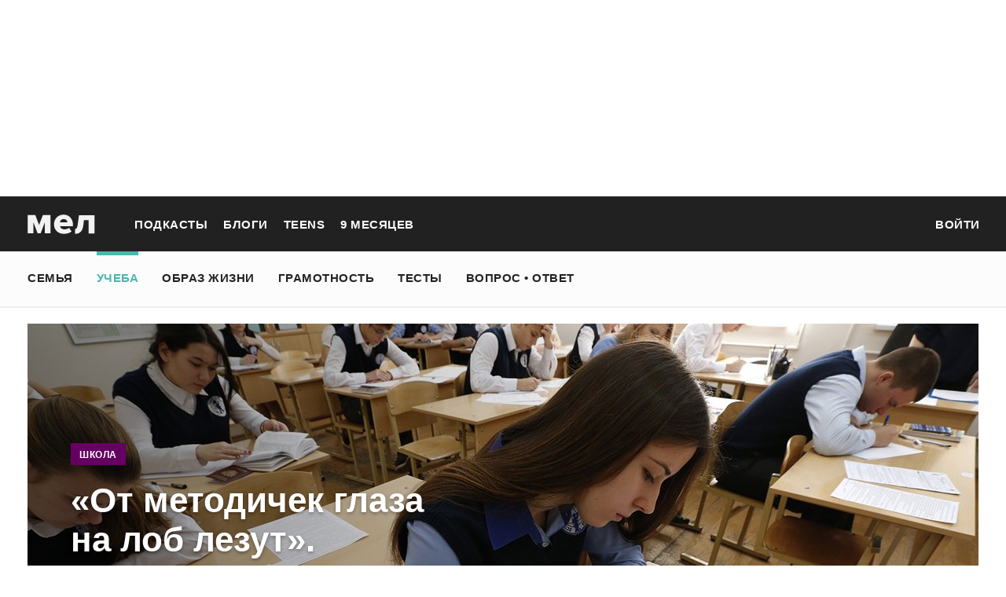

--- FILE ---
content_type: text/html; charset=utf-8
request_url: https://mel.fm/ucheba/shkola/4370519-ot-metodichek-glaza-na-lob-lezut-uchitelnitsa-literatury--o-bespoleznosti-itogovogo-sochineniya
body_size: 67641
content:
<!doctype html>
<html lang="ru"><head><link data-react-helmet="true" href="https://static.mel.fm/styles.css?h=946d9ff8" rel="stylesheet" type="text/css"/><link data-react-helmet="true" href="https://static.mel.fm/MyFontsWebfontsKit.css?h=7fe51cff" rel="stylesheet" type="text/css"/><link data-react-helmet="true" rel="alternate" type="application/rss+xml" href="/rss/default-news" title="Мел — Новости"/><link data-react-helmet="true" rel="alternate" type="application/rss+xml" href="/rss/default-all" title="Мел — Все материалы"/><link data-react-helmet="true" rel="icon" href="https://static.mel.fm/favicon.png?h=bcf16c12" type="image/png"/><link data-react-helmet="true" rel="shortcut icon" href="https://static.mel.fm/favicon.ico?h=fee71494"/><link data-react-helmet="true" rel="apple-touch-icon" href="https://static.mel.fm/apple-touch-icon.png?h=5a12150d"/><link data-react-helmet="true" rel="manifest" href="/manifest.json"/><link data-react-helmet="true" rel="canonical" href="https://mel.fm/ucheba/shkola/4370519-ot-metodichek-glaza-na-lob-lezut-uchitelnitsa-literatury--o-bespoleznosti-itogovogo-sochineniya"/><link data-react-helmet="true" rel="amphtml" href="https://mel.fm/amp/ucheba/shkola/4370519-ot-metodichek-glaza-na-lob-lezut-uchitelnitsa-literatury--o-bespoleznosti-itogovogo-sochineniya"/><meta data-react-helmet="true" charset="utf-8"/><meta data-react-helmet="true" http-equiv="Content-Type" content="text/html;charset=utf-8"/><meta data-react-helmet="true" name="viewport" content="width=device-width"/><meta data-react-helmet="true" name="yandex-verification" content="0813ac9a3ffa1b9c"/><meta data-react-helmet="true" name="keywords" content="образование, воспитание, развитие, детская психология, школа, детский сад, учеба, что посмотреть, что почитать, подготовка к ЕГЭ, подготовка к ОГЭ, как сдать ЕГЭ, поступить в вуз, вкусные рецепты, простые рецепты, тесты онлайн, кроссворды онлайн, n-e-n, chips journal, letidor, чем заняться с ребенком, курсы ЕГЭ, репетитор ЕГЭ, правила воспитания, беременность, роды, узи, гинеколог, триместр, материнский капитал"/><meta data-react-helmet="true" name="title" content="«От методичек глаза на лоб лезут». Учительница литературы — о бесполезности итогового сочинения"/><meta data-react-helmet="true" name="description" content="Итоговое сочинение — обязательное для одиннадцатиклассников испытание, зачет по которому необходим для допуска к ЕГЭ. Анастасия Никушина поговорила с учительницей русского языка и литературы из Санкт-Петербурга о том, почему итоговое сочинение не приносит той пользы, которую могло бы."/><meta data-react-helmet="true" property="og:title" content="«От методичек глаза на лоб лезут». Учительница литературы — о бесполезности итогового сочинения"/><meta data-react-helmet="true" property="og:site_name" content="Мел"/><meta data-react-helmet="true" property="og:image" content="https://image.mel.fm/i/h/hElHfX8jmV/1200.jpg"/><meta data-react-helmet="true" property="og:image:width" content="600"/><meta data-react-helmet="true" property="og:image:height" content="435"/><meta data-react-helmet="true" property="og:url" content="https://mel.fm/ucheba/shkola/4370519-ot-metodichek-glaza-na-lob-lezut-uchitelnitsa-literatury--o-bespoleznosti-itogovogo-sochineniya"/><meta data-react-helmet="true" property="og:type" content="article"/><meta data-react-helmet="true" property="og:locale" content="ru_RU"/><meta data-react-helmet="true" property="og:description" content="Итоговое сочинение — обязательное для одиннадцатиклассников испытание, зачет по которому необходим для допуска к ЕГЭ. Анастасия Никушина поговорила с учительницей русского языка и литературы из Санкт-Петербурга о том, почему итоговое сочинение не приносит той пользы, которую могло бы."/><meta data-react-helmet="true" name="twitter:card" content="summary_large_image"/><meta data-react-helmet="true" name="twitter:url" content="https://mel.fm/ucheba/shkola/4370519-ot-metodichek-glaza-na-lob-lezut-uchitelnitsa-literatury--o-bespoleznosti-itogovogo-sochineniya"/><meta data-react-helmet="true" name="twitter:title" content="«От методичек глаза на лоб лезут». Учительница литературы — о бесполезности итогового сочинения"/><meta data-react-helmet="true" name="twitter:description" content="Итоговое сочинение — обязательное для одиннадцатиклассников испытание, зачет по которому необходим для допуска к ЕГЭ. Анастасия Никушина поговорила с учительницей русского языка и литературы из Санкт-Петербурга о том, почему итоговое сочинение не приносит той пользы, которую могло бы."/><meta data-react-helmet="true" name="twitter:image:src" content="https://image.mel.fm/i/h/hElHfX8jmV/1200.jpg"/><meta data-react-helmet="true" name="twitter:image:width" content="640"/><meta data-react-helmet="true" name="twitter:image:height" content="435"/><script data-react-helmet="true" type="application/ld+json">{"description":"Итоговое сочинение – обязательное для одиннадцатиклассников испытание, зачет&nbsp;по которому необходим для допуска к ЕГЭ. Анастасия Никушина поговорила&nbsp;с учительницей&nbsp;русского языка и литературы из Санкт-Петербурга&nbsp;о том, почему итоговое сочинение не приносит той пользы, которую могло бы.","@context":"http://schema.org","@type":"Article","author":{"@type":"Person","name":"Анастасия Никушина"},"dateModified":"2023-12-18T09:32:40+00:00","datePublished":"2023-12-03T21:15:00+00:00","headline":"«От методичек глаза на лоб лезут». Учительница литературы — о бесполезности итогового сочинения","image":"https://image.mel.fm/i/h/hElHfX8jmV/1200.jpg","mainEntityOfPage":"https://mel.fm/ucheba/shkola/4370519-ot-metodichek-glaza-na-lob-lezut-uchitelnitsa-literatury--o-bespoleznosti-itogovogo-sochineniya","publisher":{"@type":"Organization","name":"Мел","logo":{"@type":"ImageObject","url":"https://static.mel.fm/images/project/site/logo-amp.png?h=632f5afa","width":600,"height":60}}}</script><script data-react-helmet="true" >var adfoxBiddersMap={betweenDigital:"1417146",myTarget:"1315360",gnezdo:"1958892",videonow:"2958668",hybrid:"2881510","adfox_imho-video":"2455178","adfox_roden-media":"3128360",buzzoola:"3043915"},locationHref=window.location.href;if(window.innerWidth<=640)var adUnits=[{code:"adfox_fullscreen",bids:[{bidder:"gnezdo",params:{placementId:"353487"}},{bidder:"buzzoola",params:{placementId:"1268838"}},{bidder:"adfox_roden-media",params:{p1:"ddgea",p2:"fdho"}},{bidder:"adfox_imho-video",params:{p1:"cymzy",p2:"hiub"}}]},{code:"adfox_640x440_1",bids:[{bidder:"betweenDigital",params:{placementId:"3926142"}},{bidder:"myTarget",params:{placementId:"806995",sendTargetRef:"true",additional:{fpid:"window.rb_sync.id || ''"}}},{bidder:"gnezdo",params:{placementId:"307640"}},{bidder:"buzzoola",params:{placementId:"1268839"}},{bidder:"videonow",params:{placementId:"8487886"}},{bidder:"adfox_roden-media",params:{p1:"ddgdn",p2:"hfiu"}},{bidder:"adfox_imho-video",params:{p1:"cymzt",p2:"hiua"}},{bidder:"hybrid",params:{placementId:"65c0d64e7bc72f56f86f16f2"}}],sizes:[[300,250]]},{code:"adfox_640x440_long",bids:[{bidder:"betweenDigital",params:{placementId:"3926144"}},{bidder:"myTarget",params:{placementId:"813097",sendTargetRef:"true",additional:{fpid:"window.rb_sync.id || ''"}}},{bidder:"adfox_roden-media",params:{p1:"ddgdo",p2:"hfiu"}},{bidder:"gnezdo",params:{placementId:"307663"}},{bidder:"buzzoola",params:{placementId:"1268840"}},{bidder:"videonow",params:{placementId:"8488846"}},{bidder:"adfox_imho-video",params:{p1:"cymzv",p2:"hiua"}},{bidder:"hybrid",params:{placementId:"65c61d837bc72f0fa033d86d"}}],sizes:[[300,250]]},{code:"adfox_640x440_2",bids:[{bidder:"betweenDigital",params:{placementId:"3926143"}},{bidder:"myTarget",params:{placementId:"802674",sendTargetRef:"true",additional:{fpid:"window.rb_sync.id || ''"}}},{bidder:"gnezdo",params:{placementId:"307664"}},{bidder:"buzzoola",params:{placementId:"1268841"}},{bidder:"videonow",params:{placementId:"8489313"}},{bidder:"adfox_roden-media",params:{p1:"ddgdp",p2:"hfiu"}},{bidder:"adfox_imho-video",params:{p1:"cymzx",p2:"hiua"}},{bidder:"hybrid",params:{placementId:"65c61d837bc72f0fa033d86e"}}],sizes:[[300,250]]}],syncPixels=[{bidder:"adfox_imho-video",pixels:["https://www.tns-counter.ru/V13a****idsh_ad/ru/CP1251/tmsec=idsh_mob/","https://www.tns-counter.ru/V13a****idsh_vid/ru/CP1251/tmsec=idsh_sid116013-mob/","https://mc.yandex.ru/watch/66716692?page-url=116013%3Futm_source=mob_default%26utm_medium=%26utm_campaign=%26utm_content=%26utm_term=&page-ref="+locationHref,"https://www.tns-counter.ru/V13a****idsh_vid/ru/CP1251/tmsec=idsh_sid116014-mob/","https://mc.yandex.ru/watch/66716692?page-url=116014%3Futm_source=mob_default%26utm_medium=%26utm_campaign=%26utm_content=%26utm_term=&page-ref="+locationHref]},{bidder:"hybrid",pixels:["https://www.tns-counter.ru/V13a****idsh_ad/ru/CP1251/tmsec=idsh_mob/","https://www.tns-counter.ru/V13a****idsh_vid/ru/CP1251/tmsec=idsh_melfm-hbrmob/","https://mc.yandex.ru/watch/66716692?page-url=melfm%3Futm_source=mob_hybrid_default%26utm_medium=%26utm_campaign=%26utm_content=%26utm_term=&page-ref="+locationHref]}];else if(window.innerWidth>=641)adUnits=[{code:"adfox_line_1",bids:[{bidder:"betweenDigital",params:{placementId:"3926138"}},{bidder:"myTarget",params:{placementId:"722764",sendTargetRef:"true",additional:{fpid:"window.rb_sync.id || ''"}}},{bidder:"videonow",params:{placementId:"8490624"}},{bidder:"buzzoola",params:{placementId:"1268844"}},{bidder:"adfox_roden-media",params:{p1:"ddgds",p2:"hfln"}},{bidder:"adfox_imho-video",params:{p1:"cymzb",p2:"hity"}},{bidder:"hybrid",params:{placementId:"65c0d64f7bc72f56f86f16f4"}}],sizes:[[970,250]]},{code:"adfox_line_2",bids:[{bidder:"betweenDigital",params:{placementId:"3926139"}},{bidder:"myTarget",params:{placementId:"802670",sendTargetRef:"true",additional:{fpid:"window.rb_sync.id || ''"}}},{bidder:"videonow",params:{placementId:"8491120"}},{bidder:"buzzoola",params:{placementId:"1268847"}},{bidder:"adfox_imho-video",params:{p1:"cymzl",p2:"hity"}},{bidder:"adfox_roden-media",params:{p1:"ddgdt",p2:"etsw"}},{bidder:"hybrid",params:{placementId:"65c61d837bc72f0fa033d870"}}],sizes:[[970,250]]},{code:"adfox_line_3",bids:[{bidder:"betweenDigital",params:{placementId:"3926140"}},{bidder:"adfox_roden-media",params:{p1:"ddgdu",p2:"etsw"}},{bidder:"myTarget",params:{placementId:"802672",sendTargetRef:"true",additional:{fpid:"window.rb_sync.id || ''"}}}],sizes:[[970,250]]},{code:"adfox_300x600",bids:[{bidder:"betweenDigital",params:{placementId:"3926141"}},{bidder:"myTarget",params:{placementId:"806990",sendTargetRef:"true",additional:{fpid:"window.rb_sync.id || ''"}}},{bidder:"videonow",params:{placementId:"8486574"}},{bidder:"buzzoola",params:{placementId:"1268842"}},{bidder:"adfox_roden-media",params:{p1:"ddgdq",p2:"emwl"}},{bidder:"adfox_imho-video",params:{p1:"cymzm",p2:"hitz"}},{bidder:"hybrid",params:{placementId:"65c0d64f7bc72f56f86f16f3"}}],sizes:[[300,600]]},{code:"adfox_300x600_1",bids:[{bidder:"betweenDigital",params:{placementId:"4474496"}},{bidder:"myTarget",params:{placementId:"988340",sendTargetRef:"true",additional:{fpid:"window.rb_sync.id || ''"}}},{bidder:"videonow",params:{placementId:"8486574"}},{bidder:"adfox_roden-media",params:{p1:"ddgdr",p2:"emwl"}},{bidder:"adfox_imho-video",params:{p1:"cymzn",p2:"hitz"}},{bidder:"hybrid",params:{placementId:"65c61d837bc72f0fa033d86f"}}],sizes:[[300,600]]}],syncPixels=[{bidder:"adfox_imho-video",pixels:["https://www.tns-counter.ru/V13a****idsh_ad/ru/CP1251/tmsec=idsh_dis/","https://www.tns-counter.ru/V13a****idsh_vid/ru/CP1251/tmsec=idsh_sid116011-dis/","https://mc.yandex.ru/watch/66716692?page-url=116011%3Futm_source=dis_default%26utm_medium=%26utm_campaign=%26utm_content=%26utm_term=&page-ref="+locationHref]},{bidder:"hybrid",pixels:["https://www.tns-counter.ru/V13a****idsh_ad/ru/CP1251/tmsec=idsh_dis/","https://www.tns-counter.ru/V13a****idsh_vid/ru/CP1251/tmsec=idsh_melfm-hbrdis/","https://mc.yandex.ru/watch/66716692?page-url=melfm%3Futm_source=dis_hybrid_default%26utm_medium=%26utm_campaign=%26utm_content=%26utm_term=&page-ref="+locationHref]}];var userTimeout=1200;window.YaHeaderBiddingSettings={biddersMap:adfoxBiddersMap,adUnits:adUnits,syncPixels:syncPixels,timeout:userTimeout};</script><script data-react-helmet="true" >window.yaContextCb = window.yaContextCb || []</script><script data-react-helmet="true" type="application/ld+json">{"description":"Итоговое сочинение — обязательное для одиннадцатиклассников испытание, зачет по которому необходим для допуска к ЕГЭ. Анастасия Никушина поговорила с учительницей русского языка и литературы из Санкт-Петербурга о том, почему итоговое сочинение не приносит той пользы, которую могло бы.","@context":"http://schema.org","@type":"Article","author":{"@type":"Person","name":"Анастасия Никушина"},"dateModified":"2023-12-18T09:32:40+00:00","datePublished":"2023-12-03T21:15:00+00:00","headline":"«От методичек глаза на лоб лезут». Учительница литературы — о бесполезности итогового сочинения","image":"https://image.mel.fm/i/h/hElHfX8jmV/1200.jpg","mainEntityOfPage":"https://mel.fm/ucheba/shkola/4370519-ot-metodichek-glaza-na-lob-lezut-uchitelnitsa-literatury--o-bespoleznosti-itogovogo-sochineniya","publisher":{"@type":"Organization","name":"Мел","logo":{"@type":"ImageObject","url":"https://static.mel.fm/images/project/site/logo-amp.png?h=632f5afa","width":600,"height":60}}}</script><script data-react-helmet="true" >dataLayer=[{"pageCategory":"publication","authorAddress":"anastasiya-nikushina","rubricAddress":"shkola","tagAddress":"shkola","publicationId":43498}]</script><title data-react-helmet="true">«От методичек глаза на лоб лезут». Учительница литературы — о бесполезности итогового сочинения | Мел</title></head><body><script>!function(e){var t={};function o(i){if(t[i])return t[i].exports;var n=t[i]={i:i,l:!1,exports:{}};return e[i].call(n.exports,n,n.exports,o),n.l=!0,n.exports}o.m=e,o.c=t,o.d=function(e,t,i){o.o(e,t)||Object.defineProperty(e,t,{enumerable:!0,get:i})},o.r=function(e){"undefined"!=typeof Symbol&&Symbol.toStringTag&&Object.defineProperty(e,Symbol.toStringTag,{value:"Module"}),Object.defineProperty(e,"__esModule",{value:!0})},o.t=function(e,t){if(1&t&&(e=o(e)),8&t)return e;if(4&t&&"object"==typeof e&&e&&e.__esModule)return e;var i=Object.create(null);if(o.r(i),Object.defineProperty(i,"default",{enumerable:!0,value:e}),2&t&&"string"!=typeof e)for(var n in e)o.d(i,n,function(t){return e[t]}.bind(null,n));return i},o.n=function(e){var t=e&&e.__esModule?function(){return e.default}:function(){return e};return o.d(t,"a",t),t},o.o=function(e,t){return Object.prototype.hasOwnProperty.call(e,t)},o.p="",o(o.s=3)}([function(e,t,o){"use strict";
/*!
 * cookie
 * Copyright(c) 2012-2014 Roman Shtylman
 * Copyright(c) 2015 Douglas Christopher Wilson
 * MIT Licensed
 */t.parse=function(e,t){if("string"!=typeof e)throw new TypeError("argument str must be a string");for(var o={},n=t||{},a=e.split(r),c=n.decode||i,h=0;h<a.length;h++){var u=a[h],d=u.indexOf("=");if(!(d<0)){var l=u.substr(0,d).trim(),f=u.substr(++d,u.length).trim();'"'==f[0]&&(f=f.slice(1,-1)),null==o[l]&&(o[l]=s(f,c))}}return o},t.serialize=function(e,t,o){var i=o||{},r=i.encode||n;if("function"!=typeof r)throw new TypeError("option encode is invalid");if(!a.test(e))throw new TypeError("argument name is invalid");var s=r(t);if(s&&!a.test(s))throw new TypeError("argument val is invalid");var c=e+"="+s;if(null!=i.maxAge){var h=i.maxAge-0;if(isNaN(h)||!isFinite(h))throw new TypeError("option maxAge is invalid");c+="; Max-Age="+Math.floor(h)}if(i.domain){if(!a.test(i.domain))throw new TypeError("option domain is invalid");c+="; Domain="+i.domain}if(i.path){if(!a.test(i.path))throw new TypeError("option path is invalid");c+="; Path="+i.path}if(i.expires){if("function"!=typeof i.expires.toUTCString)throw new TypeError("option expires is invalid");c+="; Expires="+i.expires.toUTCString()}i.httpOnly&&(c+="; HttpOnly");i.secure&&(c+="; Secure");if(i.sameSite){switch("string"==typeof i.sameSite?i.sameSite.toLowerCase():i.sameSite){case!0:c+="; SameSite=Strict";break;case"lax":c+="; SameSite=Lax";break;case"strict":c+="; SameSite=Strict";break;case"none":c+="; SameSite=None";break;default:throw new TypeError("option sameSite is invalid")}}return c};var i=decodeURIComponent,n=encodeURIComponent,r=/; */,a=/^[\u0009\u0020-\u007e\u0080-\u00ff]+$/;function s(e,t){try{return t(e)}catch(t){return e}}},function(e,t){try{!function(e){"use strict";var t,o,i=e.document,n=e.Image,r=e.globalStorage,a=e.swfobject;try{var s=e.localStorage}catch(e){}try{var c=e.sessionStorage}catch(e){}function h(e){var t=[],o=0,n=!1;function r(e,r,a){var s=i.createElement("img");return s.src=r+"#"+parseInt(32e3*Math.random()),s.onload=function(){t[e]=!0,(o-=1)<=0&&(n=!1,a(t))},s.onerror=function(){t[e]=!1,(o-=1)<=0&&(n=!1,a(t))},s}function a(e){for(var t=0,o=e.length,i=0;i<o;++i)t=(t<<1)+(e[i]?1:0);return t}function s(e,t){var o=[],i=parseInt(e,10).toString(2);i=function e(t,o){return t.toString().length<o?e("0"+t,o):t}(i,32);for(var n=32-t;n<32;++n)o.push("1"==i[n]);return o}return{bools_to_int:a,is_working:function(){return n},get_hsts_value:function(i){if(n)return!1;n=!0,t=[],o=e.length;for(var a=0;a<e.length;++a){t.push(void 0);r(a,e[a],i)}return!0},set_hsts_value:function(i,a){if(n)return!1;n=!0,t=[],o=e.length;for(var s=0;s<e.length;++s)t.push(void 0),i[s]?r(s,e[s]+"?SET=1",a):r(s,e[s]+"?DEL=1",a);return!0},set_hsts_as_int:function(t,o){t=s(t,e.length);return this.set_hsts_value(t,o)},get_hsts_as_int:function(e){return this.get_hsts_value((function(t){e(a(t))}))}}}var u={history:!0,java:!0,tests:10,silverlight:!0,lso:!0,domain:"."+e.location.host.replace(/:\d+/,""),baseurl:"",asseturi:"/assets",phpuri:"/php",authPath:!1,swfFileName:"/evercookie.swf",xapFileName:"/evercookie.xap",jnlpFileName:"/evercookie.jnlp",pngCookieName:"evercookie_png",pngPath:"/evercookie_png.php",etagCookieName:"evercookie_etag",etagPath:"/evercookie_etag.php",cacheCookieName:"evercookie_cache",cachePath:"/evercookie_cache.php",hsts:!1,hsts_domains:[],db:!0,idb:!0},d="ABCDEFGHIJKLMNOPQRSTUVWXYZabcdefghijklmnopqrstuvwxyz0123456789+/=";e._evercookie_flash_var=function(e){t=e;var o=i.getElementById("myswf");o&&o.parentNode&&o.parentNode.removeChild(o)},e.evercookie=e.Evercookie=function(l){l=l||{};var f={};for(var v in u){var p=l[v];f[v]=void 0!==p?p:u[v]}"function"==typeof f.domain&&(f.domain=f.domain(e));var g=f.history,m=f.java,_=f.tests,k=f.baseurl,y=f.asseturi,b=f.phpuri,C=f.domain,w=f.swfFileName,S=f.xapFileName,E=f.jnlpFileName,x=f.hsts,D=this;this._ec={},x&&(f.hsts_domains.length<=8&&console.log("HSTS cookie with "+f.hsts_domains.length+" can only save values up to "+Math.pow(2,f.hsts_domains.length)-1),this.hsts_cookie=h(f.hsts_domains)),this.get=function(e,t,o){D._evercookie(e,t,void 0,void 0,o)},this.set=function(e,t){D._evercookie(e,(function(){}),t)},this._evercookie=function(n,r,a,s,c){if(void 0===D._evercookie&&(D=this),void 0===s&&(s=0),0===s&&(f.db&&D.evercookie_database_storage(n,a),f.idb&&D.evercookie_indexdb_storage(n,a),f.pngCookieName&&D.evercookie_png(n,a),f.etagCookieName&&D.evercookie_etag(n,a),f.cacheCookieName&&D.evercookie_cache(n,a),f.lso&&D.evercookie_lso(n,a),f.silverlight&&D.evercookie_silverlight(n,a),f.authPath&&D.evercookie_auth(n,a),f.java&&m&&D.evercookie_java(n,a),D._ec.userData=D.evercookie_userdata(n,a),D._ec.cookieData=D.evercookie_cookie(n,a),D._ec.localData=D.evercookie_local_storage(n,a),D._ec.globalData=D.evercookie_global_storage(n,a),D._ec.sessionData=D.evercookie_session_storage(n,a),D._ec.windowData=D.evercookie_window(n,a),g&&(D._ec.historyData=D.evercookie_history(n,a)),x&&(D._ec.hstsData=void 0,void 0===a?D.hsts_cookie.get_hsts_as_int((function(e){D._ec.hstsData=e})):D.hsts_cookie.set_hsts_as_int(a,(function(e){D._ec.hstsData=D.hsts_cookie.bools_to_int(e)})))),void 0!==a)(void 0===t||void 0===o||void 0===D._ec.hstsData||D.hsts_cookie.is_working())&&s++<_&&setTimeout((function(){D._evercookie(n,r,a,s,c)}),300);else if((f.db&&e.openDatabase&&void 0===D._ec.dbData||f.idb&&("indexedDB"in e||(e.indexedDB=e.indexedDB||e.mozIndexedDB||e.webkitIndexedDB||e.msIndexedDB))&&(void 0===D._ec.idbData||""===D._ec.idbData)||f.lso&&void 0===t||f.etagCookieName&&void 0===D._ec.etagData||f.cacheCookieName&&void 0===D._ec.cacheData||f.java&&void 0===D._ec.javaData||f.hsts&&(void 0===D._ec.hstsData||D.hsts_cookie.is_working())||f.pngCookieName&&i.createElement("canvas").getContext&&(void 0===D._ec.pngData||""===D._ec.pngData)||f.silverlight&&void 0===o)&&s++<_)setTimeout((function(){D._evercookie(n,r,a,s,c)}),300);else{D._ec.lsoData=D.getFromStr(n,t),t=void 0,D._ec.slData=D.getFromStr(n,o),o=void 0;var h,u,d=D._ec,l=[],v=0;for(u in D._ec={},d)d[u]&&"null"!==d[u]&&"undefined"!==d[u]&&(l[d[u]]=void 0===l[d[u]]?1:l[d[u]]+1);for(u in l)l[u]>v&&(v=l[u],h=u);this.working=!1,void 0===h||void 0!==c&&1===c||D.set(n,h),"function"==typeof r&&r(h,d)}},this.evercookie_window=function(t,o){try{if(void 0===o)return this.getFromStr(t,e.name);e.name=function(e,t,o){if(e.indexOf("&"+t+"=")>-1||0===e.indexOf(t+"=")){var i,n=e.indexOf("&"+t+"=");return-1===n&&(n=e.indexOf(t+"=")),-1!==(i=e.indexOf("&",n+1))?e.substr(0,n)+e.substr(i+(n?0:1))+"&"+t+"="+o:e.substr(0,n)+"&"+t+"="+o}return e+"&"+t+"="+o}(e.name,t,o)}catch(e){}},this.evercookie_userdata=function(e,t){try{var o=this.createElem("div","userdata_el",1);if(o.addBehavior){if(o.style.behavior="url(#default#userData)",void 0===t)return o.load(e),o.getAttribute(e);o.setAttribute(e,t),o.save(e)}}catch(e){}},this.ajax=function(e){var t,o,i,n,r,a;for(t={"X-Requested-With":"XMLHttpRequest",Accept:"text/javascript, text/html, application/xml, text/xml, */*"},r=0,a=(i=[function(){return new XMLHttpRequest},function(){return new ActiveXObject("Msxml2.XMLHTTP")},function(){return new ActiveXObject("Microsoft.XMLHTTP")}]).length;r<a;r++){n=i[r];try{n=n();break}catch(e){}}for(o in n.onreadystatechange=function(){4===n.readyState&&e.success(n.responseText)},n.open("get",e.url,!0),t)n.setRequestHeader(o,t[o]);n.send()},this.evercookie_cache=function(e,t){if(void 0!==t)i.cookie=f.cacheCookieName+"="+t+"; path=/; domain="+C,D.ajax({url:k+b+f.cachePath+"?name="+e+"&cookie="+f.cacheCookieName,success:function(e){}});else{var o=this.getFromStr(f.cacheCookieName,i.cookie);D._ec.cacheData=void 0,i.cookie=f.cacheCookieName+"=; expires=Mon, 20 Sep 2010 00:00:00 UTC; path=/; domain="+C,D.ajax({url:k+b+f.cachePath+"?name="+e+"&cookie="+f.cacheCookieName,success:function(e){i.cookie=f.cacheCookieName+"="+o+"; expires=Tue, 31 Dec 2030 00:00:00 UTC; path=/; domain="+C,D._ec.cacheData=e}})}},this.evercookie_auth=function(e,t){var o,i;void 0!==t?(o="//"+t+"@"+location.host+k+b+f.authPath+"?name="+e,(i=new n).style.visibility="hidden",i.style.position="absolute",i.src=o):D.ajax({url:k+b+f.authPath+"?name="+e,success:function(e){D._ec.authData=e}})},this.evercookie_etag=function(e,t){if(void 0!==t)i.cookie=f.etagCookieName+"="+t+"; path=/; domain="+C,D.ajax({url:k+b+f.etagPath+"?name="+e+"&cookie="+f.etagCookieName,success:function(e){}});else{var o=this.getFromStr(f.etagCookieName,i.cookie);D._ec.etagData=void 0,i.cookie=f.etagCookieName+"=; expires=Mon, 20 Sep 2010 00:00:00 UTC; path=/; domain="+C,D.ajax({url:k+b+f.etagPath+"?name="+e+"&cookie="+f.etagCookieName,success:function(e){i.cookie=f.etagCookieName+"="+o+"; expires=Tue, 31 Dec 2030 00:00:00 UTC; path=/; domain="+C,D._ec.etagData=e}})}},this.evercookie_java=function(e,t){var o=i.getElementById("ecAppletContainer");function n(o){var n=i.getElementById(o);void 0!==t?n.set(e,t):D._ec.javaData=n.get(e)}"undefined"!=typeof dtjava&&(null!=o&&o.length||((o=i.createElement("div")).setAttribute("id","ecAppletContainer"),o.style.position="absolute",o.style.top="-3000px",o.style.left="-3000px",o.style.width="1px",o.style.height="1px",i.body.appendChild(o)),"undefined"==typeof ecApplet?dtjava.embed({id:"ecApplet",url:k+y+E,width:"1px",height:"1px",placeholder:"ecAppletContainer"},{},{onJavascriptReady:n}):n("ecApplet"))},this.evercookie_lso=function(e,t){var o=i.getElementById("swfcontainer"),n={},r={},s={};null!=o&&o.length||((o=i.createElement("div")).setAttribute("id","swfcontainer"),i.body.appendChild(o)),void 0!==t&&(n.everdata=e+"="+t),r.swliveconnect="true",s.id="myswf",s.name="myswf",a.embedSWF(k+y+w,"swfcontainer","1","1","9.0.0",!1,n,r,s)},this.evercookie_png=function(e,t){var o,r,a,s=i.createElement("canvas");s.style.visibility="hidden",s.style.position="absolute",s.width=200,s.height=1,s&&s.getContext&&((o=new n).style.visibility="hidden",o.style.position="absolute",void 0!==t?i.cookie=f.pngCookieName+"="+t+"; path=/; domain="+C:(D._ec.pngData=void 0,r=s.getContext("2d"),a=this.getFromStr(f.pngCookieName,i.cookie),i.cookie=f.pngCookieName+"=; expires=Mon, 20 Sep 2010 00:00:00 UTC; path=/; domain="+C,o.onload=function(){i.cookie=f.pngCookieName+"="+a+"; expires=Tue, 31 Dec 2030 00:00:00 UTC; path=/; domain="+C,D._ec.pngData="",r.drawImage(o,0,0);var e,t,n=r.getImageData(0,0,200,1).data;for(e=0,t=n.length;e<t&&0!==n[e]&&(D._ec.pngData+=String.fromCharCode(n[e]),0!==n[e+1])&&(D._ec.pngData+=String.fromCharCode(n[e+1]),0!==n[e+2]);e+=4)D._ec.pngData+=String.fromCharCode(n[e+2])}),o.src=k+b+f.pngPath+"?name="+e+"&cookie="+f.pngCookieName,o.crossOrigin="Anonymous")},this.evercookie_local_storage=function(e,t){try{if(s){if(void 0===t)return s.getItem(e);s.setItem(e,t)}}catch(e){}},this.evercookie_database_storage=function(t,o){try{if(e.openDatabase){var i=e.openDatabase("sqlite_evercookie","","evercookie",1048576);void 0!==o?i.transaction((function(e){e.executeSql("CREATE TABLE IF NOT EXISTS cache(id INTEGER NOT NULL PRIMARY KEY AUTOINCREMENT, name TEXT NOT NULL, value TEXT NOT NULL, UNIQUE (name))",[],(function(e,t){}),(function(e,t){})),e.executeSql("INSERT OR REPLACE INTO cache(name, value) VALUES(?, ?)",[t,o],(function(e,t){}),(function(e,t){}))})):i.transaction((function(e){e.executeSql("SELECT value FROM cache WHERE name=?",[t],(function(e,t){t.rows.length>=1?D._ec.dbData=t.rows.item(0).value:D._ec.dbData=""}),(function(e,t){}))}))}}catch(e){}},this.evercookie_indexdb_storage=function(t,o){try{if("indexedDB"in e||(indexedDB=e.indexedDB||e.mozIndexedDB||e.webkitIndexedDB||e.msIndexedDB,IDBTransaction=e.IDBTransaction||e.webkitIDBTransaction||e.msIDBTransaction,IDBKeyRange=e.IDBKeyRange||e.webkitIDBKeyRange||e.msIDBKeyRange),indexedDB){var i=indexedDB.open("idb_evercookie",1);i.onerror=function(e){},i.onupgradeneeded=function(e){e.target.result.createObjectStore("evercookie",{keyPath:"name",unique:!1})},i.onsuccess=void 0!==o?function(e){var i=e.target.result;if(i.objectStoreNames.contains("evercookie"))i.transaction(["evercookie"],"readwrite").objectStore("evercookie").put({name:t,value:o});i.close()}:function(e){var o=e.target.result;if(o.objectStoreNames.contains("evercookie")){var i=o.transaction(["evercookie"]).objectStore("evercookie").get(t);i.onsuccess=function(e){void 0===i.result?D._ec.idbData=void 0:D._ec.idbData=i.result.value}}else D._ec.idbData=void 0;o.close()}}}catch(e){}},this.evercookie_session_storage=function(e,t){try{if(c){if(void 0===t)return c.getItem(e);c.setItem(e,t)}}catch(e){}},this.evercookie_global_storage=function(e,t){if(r){var o=this.getHost();try{if(void 0===t)return r[o][e];r[o][e]=t}catch(e){}}},this.evercookie_silverlight=function(e,t){var o,n="";void 0!==t&&(n='<param name="initParams" value="'+e+"="+t+'" />'),o='<object style="position:absolute;left:-500px;top:-500px" data="data:application/x-silverlight-2," type="application/x-silverlight-2" id="mysilverlight" width="0" height="0">'+n+'<param name="source" value="'+(k+y+S)+'"/><param name="onLoad" value="onSilverlightLoad"/><param name="onError" value="onSilverlightError"/><param name="background" value="Transparent"/><param name="windowless" value="true"/><param name="minRuntimeVersion" value="4.0.50401.0"/><param name="autoUpgrade" value="false"/><a href="http://go.microsoft.com/fwlink/?LinkID=149156&v=4.0.50401.0" style="display:none">Get Microsoft Silverlight</a></object>';try{"undefined"==typeof jQuery?i.body.appendChild(o):$("body").append(o)}catch(e){}},this.encode=function(e){var t,o,i,n,r,a,s,c="",h=0;for(e=this._utf8_encode(e);h<e.length;)n=(t=e.charCodeAt(h++))>>2,r=(3&t)<<4|(o=e.charCodeAt(h++))>>4,a=(15&o)<<2|(i=e.charCodeAt(h++))>>6,s=63&i,isNaN(o)?a=s=64:isNaN(i)&&(s=64),c=c+d.charAt(n)+d.charAt(r)+d.charAt(a)+d.charAt(s);return c},this.decode=function(e){var t,o,i,n,r,a,s="",c=0;for(e=e.replace(/[^A-Za-z0-9\+\/\=]/g,"");c<e.length;)t=d.indexOf(e.charAt(c++))<<2|(n=d.indexOf(e.charAt(c++)))>>4,o=(15&n)<<4|(r=d.indexOf(e.charAt(c++)))>>2,i=(3&r)<<6|(a=d.indexOf(e.charAt(c++))),s+=String.fromCharCode(t),64!==r&&(s+=String.fromCharCode(o)),64!==a&&(s+=String.fromCharCode(i));return s=this._utf8_decode(s)},this._utf8_encode=function(e){for(var t,o="",i=0,n=(e=e.replace(/\r\n/g,"\n")).length;i<n;i++)(t=e.charCodeAt(i))<128?o+=String.fromCharCode(t):t>127&&t<2048?(o+=String.fromCharCode(t>>6|192),o+=String.fromCharCode(63&t|128)):(o+=String.fromCharCode(t>>12|224),o+=String.fromCharCode(t>>6&63|128),o+=String.fromCharCode(63&t|128));return o},this._utf8_decode=function(e){for(var t="",o=0,i=e.length,n=0,r=0,a=0;o<i;)(n=e.charCodeAt(o))<128?(t+=String.fromCharCode(n),o+=1):n>191&&n<224?(r=e.charCodeAt(o+1),t+=String.fromCharCode((31&n)<<6|63&r),o+=2):(r=e.charCodeAt(o+1),a=e.charCodeAt(o+2),t+=String.fromCharCode((15&n)<<12|(63&r)<<6|63&a),o+=3);return t},this.evercookie_history=function(e,t){var o,i,n=(d+"-").split(""),r="http://www.google.com/evercookie/cache/"+this.getHost()+"/"+e,a="",s="",c=1;if(void 0!==t){if(this.hasVisited(r))return;for(this.createIframe(r,"if"),r+="/",i=this.encode(t).split(""),o=0;o<i.length;o++)r+=i[o],this.createIframe(r,"if"+o);r+="-",this.createIframe(r,"if_")}else if(this.hasVisited(r)){for(r+="/";"-"!==a&&1===c;)for(c=0,o=0;o<n.length;o++)if(this.hasVisited(r+n[o])){"-"!==(a=n[o])&&(s+=a),r+=a,c=1;break}return this.decode(s)}},this.createElem=function(e,t,o){var n;return(n=void 0!==t&&i.getElementById(t)?i.getElementById(t):i.createElement(e)).style.visibility="hidden",n.style.position="absolute",t&&n.setAttribute("id",t),o&&i.body.appendChild(n),n},this.createIframe=function(e,t){var o=this.createElem("iframe",t,1);return o.setAttribute("src",e),o};var O=this.waitForSwf=function(e){void 0===e?e=0:e++,e<_&&void 0===a&&setTimeout((function(){O(e)}),300)};this.evercookie_cookie=function(e,t){if(void 0===t)return this.getFromStr(e,i.cookie);i.cookie=e+"=; expires=Mon, 20 Sep 2010 00:00:00 UTC; path=/; domain="+C,i.cookie=e+"="+t+"; expires=Tue, 31 Dec 2030 00:00:00 UTC; path=/; domain="+C},this.getFromStr=function(e,t){if("string"==typeof t){var o,i,n=e+"=",r=t.split(/[;&]/);for(o=0;o<r.length;o++){for(i=r[o];" "===i.charAt(0);)i=i.substring(1,i.length);if(0===i.indexOf(n))return i.substring(n.length,i.length)}}},this.getHost=function(){return e.location.host.replace(/:\d+/,"")},this.toHex=function(e){for(var t,o="",i=e.length,n=0;n<i;){for(t=e.charCodeAt(n++).toString(16);t.length<2;)t="0"+t;o+=t}return o},this.fromHex=function(e){for(var t,o="",i=e.length;i>=0;)t=i-2,o=String.fromCharCode("0x"+e.substring(t,i))+o,i=t;return o},this.hasVisited=function(e){-1===this.no_color&&(-1===this._getRGB("http://samy-was-here-this-should-never-be-visited.com",-1)&&(this.no_color=this._getRGB("http://samy-was-here-"+Math.floor(9999999*Math.random())+"rand.com")));return 0===e.indexOf("https:")||0===e.indexOf("http:")?this._testURL(e,this.no_color):this._testURL("http://"+e,this.no_color)||this._testURL("https://"+e,this.no_color)||this._testURL("http://www."+e,this.no_color)||this._testURL("https://www."+e,this.no_color)};var N,T,j=this.createElem("a","_ec_rgb_link"),I="#_ec_rgb_link:visited{display:none;color:#FF0000}";try{N=1,(T=i.createElement("style")).styleSheet?T.styleSheet.innerHTML=I:T.innerHTML?T.innerHTML=I:T.appendChild(i.createTextNode(I))}catch(e){N=0}this._getRGB=function(e,t){if(t&&0===N)return-1;var o;if(j.href=e,j.innerHTML=e,i.body.appendChild(T),i.body.appendChild(j),i.defaultView){if(null==i.defaultView.getComputedStyle(j,null))return-1;o=i.defaultView.getComputedStyle(j,null).getPropertyValue("color")}else o=j.currentStyle.color;return o},this._testURL=function(e,t){var o=this._getRGB(e);return"rgb(255, 0, 0)"===o||"#ff0000"===o||t&&o!==t?1:0}}}(window)}catch(e){}},function(e,t,o){"use strict";
/*
object-assign
(c) Sindre Sorhus
@license MIT
*/var i=Object.getOwnPropertySymbols,n=Object.prototype.hasOwnProperty,r=Object.prototype.propertyIsEnumerable;function a(e){if(null==e)throw new TypeError("Object.assign cannot be called with null or undefined");return Object(e)}e.exports=function(){try{if(!Object.assign)return!1;var e=new String("abc");if(e[5]="de","5"===Object.getOwnPropertyNames(e)[0])return!1;for(var t={},o=0;o<10;o++)t["_"+String.fromCharCode(o)]=o;if("0123456789"!==Object.getOwnPropertyNames(t).map((function(e){return t[e]})).join(""))return!1;var i={};return"abcdefghijklmnopqrst".split("").forEach((function(e){i[e]=e})),"abcdefghijklmnopqrst"===Object.keys(Object.assign({},i)).join("")}catch(e){return!1}}()?Object.assign:function(e,t){for(var o,s,c=a(e),h=1;h<arguments.length;h++){for(var u in o=Object(arguments[h]))n.call(o,u)&&(c[u]=o[u]);if(i){s=i(o);for(var d=0;d<s.length;d++)r.call(o,s[d])&&(c[s[d]]=o[s[d]])}}return c}},function(e,t,o){"use strict";o.r(t);var i=o(0);function n(e,t){void 0===t&&(t={});var o=function(e){if(e&&"j"===e[0]&&":"===e[1])return e.substr(2);return e}(e);if(function(e,t){return void 0===t&&(t=!e||"{"!==e[0]&&"["!==e[0]&&'"'!==e[0]),!t}(o,t.doNotParse))try{return JSON.parse(o)}catch(e){}return e}var r=o(2),a=function(){function e(e,t){var o=this;this.changeListeners=[],this.HAS_DOCUMENT_COOKIE=!1,this.cookies=function(e,t){return"string"==typeof e?i.parse(e,t):"object"==typeof e&&null!==e?e:{}}(e,t),new Promise((function(){o.HAS_DOCUMENT_COOKIE="object"==typeof document&&"string"==typeof document.cookie})).catch((function(){}))}return e.prototype._updateBrowserValues=function(e){this.HAS_DOCUMENT_COOKIE&&(this.cookies=i.parse(document.cookie,e))},e.prototype._emitChange=function(e){for(var t=0;t<this.changeListeners.length;++t)this.changeListeners[t](e)},e.prototype.get=function(e,t,o){return void 0===t&&(t={}),this._updateBrowserValues(o),n(this.cookies[e],t)},e.prototype.getAll=function(e,t){void 0===e&&(e={}),this._updateBrowserValues(t);var o={};for(var i in this.cookies)o[i]=n(this.cookies[i],e);return o},e.prototype.set=function(e,t,o){var n;"object"==typeof t&&(t=JSON.stringify(t)),this.cookies=r({},this.cookies,((n={})[e]=t,n)),this.HAS_DOCUMENT_COOKIE&&(document.cookie=i.serialize(e,t,o)),this._emitChange({name:e,value:t,options:o})},e.prototype.remove=function(e,t){var o=t=r({},t,{expires:new Date(1970,1,1,0,0,1),maxAge:0});this.cookies=r({},this.cookies),delete this.cookies[e],this.HAS_DOCUMENT_COOKIE&&(document.cookie=i.serialize(e,"",o)),this._emitChange({name:e,value:void 0,options:t})},e.prototype.addChangeListener=function(e){this.changeListeners.push(e)},e.prototype.removeChangeListener=function(e){var t=this.changeListeners.indexOf(e);t>=0&&this.changeListeners.splice(t,1)},e}();o(1);function s(e,t,o){return(t=function(e){var t=function(e,t){if("object"!=typeof e||null===e)return e;var o=e[Symbol.toPrimitive];if(void 0!==o){var i=o.call(e,t||"default");if("object"!=typeof i)return i;throw new TypeError("@@toPrimitive must return a primitive value.")}return("string"===t?String:Number)(e)}(e,"string");return"symbol"==typeof t?t:String(t)}(t))in e?Object.defineProperty(e,t,{value:o,enumerable:!0,configurable:!0,writable:!0}):e[t]=o,e}class c{constructor(e){s(this,"eventType",void 0),this.eventType=e}sendEvent(){let e,t=arguments.length>0&&void 0!==arguments[0]?arguments[0]:{};e="mel.fm"===window.location.host?"3351489":"3498991",(o=>{o.push({id:e,type:"reachGoal",goal:this.eventType,params:t})})(window._tmr||(window._tmr=[]))}sendEventWithPropIsFirst(e,t,o,i){this.sendEventOncePerEntity({...e,isFirst:"true"},t,o,i)||this.sendEvent({...e,isFirst:"false"})}sendEventOncePerEntity(e,t,o,i,n){const r=`${t}-${o}`,a=this.getUniqueEventsPerEntities();return!this.isEventFiredOnEntity(a,r,i)&&(n&&n(),this.sendEvent(e),this.setEventFiredOnEntity(a,r,i),!0)}getUniqueEventsPerEntities(){const e=localStorage.getItem("uniqueEventsPerEntities");return e?JSON.parse(e):{}}isEventFiredOnEntity(e,t,o){return!!e[t]&&-1!==e[t].findIndex(e=>e===o)}setEventFiredOnEntity(e,t,o){var i;const n=null!==(i=e[t])&&void 0!==i?i:[];localStorage.setItem("uniqueEventsPerEntities",JSON.stringify({...e,[t]:[...n,o]}))}markRegularEventOnUser(e){this.setEventFiringData(e)}setEventFiringData(e){localStorage.setItem(e,JSON.stringify({prevEventFiringDate:new Date}))}}const h=/^[a-f\d]{8}-(?:[a-f\d]{4}-){3}[a-f\d]{12}R$/;new window.Evercookie({history:!1,java:!1,silverlight:!1,lso:!1,authPath:!1,pngCookieName:!1,etagCookieName:!1,cacheCookieName:!1,hsts:!1,db:!0,idb:!0}).get("mel:device_id",e=>{const t=!(e&&h.test(e)),o=new a;t&&(o.set("mel:user_no-posts",1,{path:"/",maxAge:31536e4}),new c("Launch first time").sendEvent()),o.get("mel:ordinar_visit")||(o.set("mel:ordinar_visit",1,{path:"/",maxAge:1800}),new c("Session start").sendEvent())})}]);</script><div id="root"><div class="i-layout"><noscript><iframe src="https://www.googletagmanager.com/ns.html?id=GTM-PJ8JD48" height="0" width="0" style="display:none;visibility:hidden"></iframe></noscript><noscript><div><img src="https://mc.yandex.ru/watch/32147044" style="position:absolute;left:-9999px" alt=""/></div></noscript><noscript><div><img src="https://top-fwz1.mail.ru/counter?id=3351489;js=na" style="position:absolute;left:-9999px" alt="Top.Mail.Ru"/></div></noscript><div class="i-layout__top-leaderboard-banner"></div><div class="i-layout__header-wrap"><div class="i-layout__header" style="--color:#4db6ac"><div class="i-layout__header"><header class="header"><a class="header__logo logo" href="/" title="МЕЛ" aria-label="МЕЛ"><svg class="header__logo-img logo-img" viewBox="0 0 86 25" version="1.1" xmlns="http://www.w3.org/2000/svg"><path fill-rule="nonzero" d="M65.5.813L64 12c-.688 5.063-1.813 6.625-3.563 6.625v6.063c6.813 0 9.75-4.063 10.688-11.688l.688-5.688h6v16.813h7.374V.875H65.5V.812zM57.813 13.188C57.813 5.311 52.813.25 46 .25c-7.25 0-12.313 5.438-12.313 12.188 0 7.562 5.5 12.25 12.626 12.25 3.562 0 7.374-1 9.687-3.063L52.875 17c-1.313 1.25-4.125 2-5.75 2-3.375 0-5.375-2-5.813-4.125H57.75v-1.688h.063zM41.25 9.938c.313-1.688 1.5-4 4.75-4 3.375 0 4.563 2.375 4.813 4H41.25zM14.75 13.375L9.937.812H.188v23.25h7.375V10.126l5.313 13.938h3.813L22 10.124v13.938h7.313V.813h-9.75z"></path></svg><svg class="header__logo-mobile-img logo_mobile-img" xmlns="http://www.w3.org/2000/svg" width="60" height="21" viewBox="0 0 60 21"><filter id="0wc2182y7a" width="136.8%" height="146.7%" x="-18.4%" y="-16.7%" filterUnits="objectBoundingBox"><feOffset dy="1" in="SourceAlpha" result="shadowOffsetOuter1"></feOffset><feGaussianBlur in="shadowOffsetOuter1" result="shadowBlurOuter1" stdDeviation="1"></feGaussianBlur><feColorMatrix in="shadowBlurOuter1" values="0 0 0 0 0 0 0 0 0 0 0 0 0 0 0 0 0 0 0.103638549 0"></feColorMatrix></filter><filter id="jr68fz1ixc" width="144.8%" height="144.5%" x="-22.4%" y="-15.9%" filterUnits="objectBoundingBox"><feOffset dy="1" in="SourceAlpha" result="shadowOffsetOuter1"></feOffset><feGaussianBlur in="shadowOffsetOuter1" result="shadowBlurOuter1" stdDeviation="1"></feGaussianBlur><feColorMatrix in="shadowBlurOuter1" values="0 0 0 0 0 0 0 0 0 0 0 0 0 0 0 0 0 0 0.103638549 0"></feColorMatrix></filter><filter id="9p1fhqnyxe" width="143.8%" height="145.5%" x="-21.9%" y="-16.3%" filterUnits="objectBoundingBox"><feOffset dy="1" in="SourceAlpha" result="shadowOffsetOuter1"></feOffset><feGaussianBlur in="shadowOffsetOuter1" result="shadowBlurOuter1" stdDeviation="1"></feGaussianBlur><feColorMatrix in="shadowBlurOuter1" values="0 0 0 0 0 0 0 0 0 0 0 0 0 0 0 0 0 0 0.103638549 0"></feColorMatrix></filter><path id="15njj68gcb" d="M16.5 17L21 17 21 2 14.8 2 11.5 10.6 8.2 2 2 2 2 17 6.5 17 6.5 7.5 10.3 17 12.7 17 16.5 7.5z"></path><path id="qo6ss3n3ad" d="M31.967 1.655c4.433 0 7.657 3.255 7.657 8.339v1.023H28.96c.279 1.395 1.581 2.666 3.813 2.666 1.333 0 2.821-.527 3.658-1.271l2.015 2.976c-1.488 1.333-3.968 1.984-6.262 1.984-4.619 0-8.184-3.007-8.184-7.874 0-4.34 3.286-7.843 7.967-7.843zm0 3.689c-2.077 0-2.883 1.488-3.069 2.573h6.169c-.124-1.054-.899-2.573-3.1-2.573z"></path><path id="2ni8dziz8f" d="M42 17.372v-4.526l.128-.003c1.15-.053 2.359-.915 2.94-7.118l.342-3.698L58 2v15h-4.5V6h-4.2l-.139 1.266c-.682 7.502-2.759 10.106-7.161 10.106z"></path><g fill="none" fill-rule="evenodd"><g><g><path fill="#FFF" fill-opacity="0" d="M0 0H60V20H0z" transform="translate(-150 -20) translate(150 20)"></path><g transform="translate(-150 -20) translate(150 20)"><use fill="#000" filter="url(#0wc2182y7a)"></use><use fill="#FFF"></use></g><g transform="translate(-150 -20) translate(150 20)"><use fill="#000" filter="url(#jr68fz1ixc)"></use><use fill="#FFF"></use></g><g transform="translate(-150 -20) translate(150 20)"><use fill="#000" filter="url(#9p1fhqnyxe)"></use><use fill="#FFF"></use></g></g></g></g></svg></a><nav class="main-menu"><ul class="main-menu__list"><li class="main-menu__item"><a class="main-menu__link" href="/podcast">Подкасты</a></li><li class="main-menu__item"><a class="main-menu__link" href="/blogs">Блоги</a></li><li class="main-menu__item"><a class="main-menu__link" href="/teens">Teens</a></li><li class="main-menu__item"><a class="main-menu__link" href="/9-mesyatsev">9 месяцев</a></li></ul></nav><ul class="right-buttons"><li class="right-buttons__item"><button class="button button_theme_transparent-borderless right-buttons__search-button" contenteditable="false" aria-label="Поиск по публикациям" title="Поиск по публикациям"><svg class="svg-icon right-buttons__search-icon"><use xlink:href="/images/client/modules/main/components/Header/sprite.svg?h=c03ad5d4#search-new"></use></svg></button></li><li class="right-buttons__item"><button class="button right-buttons__login-button" contenteditable="false" aria-label="Войти" title="Войти"><span class="button__label button__label_big">войти</span></button></li><li class="right-buttons__item"><button class="button button_theme_transparent-borderless right-buttons__hamburger-button" contenteditable="false" aria-label="Меню" title="Меню"><svg class="svg-icon right-buttons__hamburger-icon"><use xlink:href="/images/client/modules/main/components/Header/sprite.svg?h=c03ad5d4#hamburger-new"></use></svg></button></li></ul></header></div></div></div><div class="layout__subheader"><nav class="section-menu i-layout__section-menu"><ul class="section-menu__list"><li style="--section-color:#8bc349" class="section-menu__item"><a style="--section-color:#8bc349" class="section-menu__link" href="https://mel.fm/vospitaniye">Семья</a><div class="section-menu__popup"><div class="popup__left-column"><ul><li><a href="https://mel.fm/vospitaniye/sovety">Деньги</a></li><li><a href="https://mel.fm/vospitaniye/eksperty">Право</a></li><li><a href="https://mel.fm/vospitaniye/psikhologiya">Психология</a></li><li><a href="https://mel.fm/vospitaniye/zdorovye">Здоровье</a></li></ul></div><div class="popup__right-column"><a class="menu-card menu-card_position-1" href="https://mel.fm/vospitaniye/sovety/7384925-chto-takoye-klyuchevaya-stavka-i-kak-eye-povysheniye-vliyayet-na-ipoteku" target="_self"><img class="menu-card__img" src="https://image.mel.fm/i/N/Nl9F3vaQHY/280.jpg" loading="lazy"/><div><div class="menu-card__subsection" style="--section-color:#8bc349">Деньги</div><div class="menu-card__title">Что такое ключевая ставка и как ее повышение влияет на ипотеку</div></div></a><a class="menu-card menu-card_position-2" href="https://mel.fm/vospitaniye/zdorovye/6413850-kak-ugovorit-rodstvennikov-khodit-k-vracham-i-lechitsya" target="_self"><img class="menu-card__img" src="https://image.mel.fm/i/G/G2MBLBVfss/280.jpg" loading="lazy"/><div><div class="menu-card__subsection" style="--section-color:#8bc349">Здоровье</div><div class="menu-card__title">Как уговорить родственников ходить к врачам и лечиться</div></div></a><a class="menu-card menu-card_position-3" href="https://mel.fm/vospitaniye/eksperty/3247198-yest-ochen-mnogo-khitrostey-pomogayushchikh-zagnat-pod-kabluk-chto-razvedennyye-muzhchiny-na-samom-d" target="_self"><img class="menu-card__img" src="https://image.mel.fm/i/7/76OOJHIxCD/280.jpg" loading="lazy"/><div><div class="menu-card__subsection" style="--section-color:#8bc349">Право</div><div class="menu-card__title">Что мужчины на самом деле думают об алиментах: три монолога воскресных пап</div></div></a><a class="menu-card menu-card_position-4" href="https://mel.fm/vospitaniye/psikhologiya/4305917-mozhno-li-delat-zamechaniya-roditelyam-malenkikh-detey-plachushchikh-v-restorane-otvechayet-ustavshy" target="_self"><img class="menu-card__img" src="https://image.mel.fm/i/W/WxKsg9Uo7e/280.jpg" loading="lazy"/><div><div class="menu-card__subsection" style="--section-color:#8bc349">Психология</div><div class="menu-card__title">Можно ли делать замечания родителям маленьких детей, плачущих в ресторане? Отвечает Уставший Миллениал</div></div></a><a class="menu-card menu-card_position-5" href="https://mel.fm/vospitaniye/eksperty/6817452-kak-v-regionakh-rabotayet-zapret-na-skloneniye-k-abortam-i-chto-budet-esli-ego-narushit" target="_self"><img class="menu-card__img" src="https://image.mel.fm/i/a/a41UVU9Xdh/280.jpg" loading="lazy"/><div><div class="menu-card__subsection" style="--section-color:#8bc349">Право</div><div class="menu-card__title">Как в регионах работает запрет на склонение к абортам и что будет, если его нарушить</div></div></a><a class="menu-card menu-card_position-6" href="https://mel.fm/vospitaniye/sovety/4751260-7-voprosov-pro-pensiyu-v-2026-godu-kakiye-budut-vyplaty-i-na-skolko-oni-uvelichatsya" target="_self"><img class="menu-card__img" src="https://image.mel.fm/i/l/lESBgchmKK/280.jpg" loading="lazy"/><div><div class="menu-card__subsection" style="--section-color:#8bc349">Деньги</div><div class="menu-card__title">Из чего складывается пенсия и как ее рассчитать: все актуальные данные на 2026 год</div></div></a></div></div></li><li style="--section-color:#4db6ac" class="section-menu__item section-menu__item_selected"><a style="--section-color:#4db6ac" class="section-menu__link" href="https://mel.fm/ucheba">Учеба</a><div class="section-menu__popup"><div class="popup__left-column"><ul><li><a href="https://mel.fm/ucheba/detsky-sad">До школы</a></li><li><a href="https://mel.fm/ucheba/shkola">Школа</a></li><li><a href="https://mel.fm/ucheba/yege">ЕГЭ</a></li><li><a href="https://mel.fm/ucheba/vuz">Вуз</a></li><li><a href="https://mel.fm/ucheba/fakultativ">Саморазвитие</a></li></ul></div><div class="popup__right-column"><a class="menu-card menu-card_position-1" href="https://mel.fm/ucheba/fakultativ/2579614-15-luchshikh-telegram-kanalov-pro-obrazovaniye--dlya-uchiteley-i-roditeley" target="_self"><img class="menu-card__img" src="https://image.mel.fm/i/w/w3JND6pXBO/280.jpg" loading="lazy"/><div><div class="menu-card__subsection" style="--section-color:#4db6ac">Саморазвитие</div><div class="menu-card__title">15 лучших телеграм-каналов про образование — для учителей и родителей</div></div></a><a class="menu-card menu-card_position-2" href="https://mel.fm/ucheba/vuz/3180549-otmena-bakalavriata-i-magistratury-v-rossyskikh-vuzakh-kogda-eto-budet-i-chto-izmenitsya" target="_self"><img class="menu-card__img" src="https://image.mel.fm/i/p/pRC8T0b8JS/280.jpg" loading="lazy"/><div><div class="menu-card__subsection" style="--section-color:#4db6ac">Вуз</div><div class="menu-card__title">Отмена бакалавриата и магистратуры в российских вузах: когда это будет и что изменится</div></div></a><a class="menu-card menu-card_position-3" href="https://mel.fm/ucheba/fakultativ/3985706-konkursy-i-konferentsii-dlya-prepodavateley-i-shkolnikov-na-kotoryye-vy-eshche-uspevayete-zaregistri" target="_self"><img class="menu-card__img" src="https://image.mel.fm/i/Q/QQD8nr6k5H/280.jpg" loading="lazy"/><div><div class="menu-card__subsection" style="--section-color:#4db6ac">Саморазвитие</div><div class="menu-card__title">Конкурсы и конференции для преподавателей и школьников, на которые вы еще успеваете зарегистрироваться</div></div></a><a class="menu-card menu-card_position-4" href="https://mel.fm/ucheba/shkola/2897135-za-chto-sidish-dal-uchenikam-probnik-yege-razbory-gia-i-vsosh-mogut-popast-v-reyestr-zapreshchennoy-" target="_self"><img class="menu-card__img" src="https://image.mel.fm/i/q/qGX4OKjQEJ/280.jpg" loading="lazy"/><div><div class="menu-card__subsection" style="--section-color:#4db6ac">Школа</div><div class="menu-card__title">«За что сидишь? Дал ученикам пробник ЕГЭ?»: разборы ГИА и ВсОШ могут попасть в реестр запрещенной информации</div></div></a><a class="menu-card menu-card_position-5" href="https://mel.fm/ucheba/shkola/3468719-nu-vy-ne-rasstraivaytes-budem-platit-22-tysyachi-uchitelnitsa-zumer--o-tom-pochemu-eye-pokoleniye-ne" target="_self"><img class="menu-card__img" src="https://image.mel.fm/i/9/9msmSiTfeI/280.jpg" loading="lazy"/><div><div class="menu-card__subsection" style="--section-color:#4db6ac">Школа</div><div class="menu-card__title">«Ну вы не расстраивайтесь, будем платить 22 тысячи»: учительница-зумер — о том, почему ее поколение не выживет в современной школе</div></div></a><a class="menu-card menu-card_position-6" href="https://mel.fm/ucheba/vuz/4687250-5-monologov-studentov-kotoryye-uspokoyat-vas-pered-postupleniyem-v-vuz" target="_self"><img class="menu-card__img" src="https://image.mel.fm/i/s/sSYjZDJyNe/280.jpg" loading="lazy"/><div><div class="menu-card__subsection" style="--section-color:#4db6ac">Вуз</div><div class="menu-card__title">5 историй об изнанке студенческой жизни — читать всем, кто только собирается поступать</div></div></a></div></div></li><li style="--section-color:#f44336" class="section-menu__item"><a style="--section-color:#f44336" class="section-menu__link" href="https://mel.fm/zhizn">Образ жизни</a><div class="section-menu__popup"><div class="popup__left-column"><ul><li><a href="https://mel.fm/zhizn/razbor">Тренды</a></li><li><a href="https://mel.fm/zhizn/istorii">Истории</a></li><li><a href="https://mel.fm/zhizn/knigi">Культура</a></li><li><a href="https://mel.fm/zhizn/razvlecheniya">Хобби</a></li><li><a href="https://mel.fm/zhizn/retsepty">Рецепты</a></li></ul></div><div class="popup__right-column"><a class="menu-card menu-card_position-1" href="https://mel.fm/zhizn/retsepty/6593812-to-samoye-azu-iz-detskogo-sada-retsept-po-tekhnologicheskoy-karte" target="_self"><img class="menu-card__img" src="https://image.mel.fm/i/F/FK0ENm19AT/280.jpg" loading="lazy"/><div><div class="menu-card__subsection" style="--section-color:#f44336">Рецепты</div><div class="menu-card__title">То самое азу из детского сада. Рецепт по технологической карте</div></div></a><a class="menu-card menu-card_position-2" href="https://mel.fm/zhizn/knigi/4296078-kto-takoy-konstantin-bogomolov--rezhisser-i-novy-rektor-shkoly-studii-mkhat" target="_self"><img class="menu-card__img" src="https://image.mel.fm/i/c/cAW247zggU/280.jpg" loading="lazy"/><div><div class="menu-card__subsection" style="--section-color:#f44336">Культура</div><div class="menu-card__title">Почему студенты школы-студии МХАТ против нового ректора Константина Богомолова и чем он вообще знаменит</div></div></a><a class="menu-card menu-card_position-3" href="https://mel.fm/zhizn/razvlecheniya/537941-9-veshchey-kotoryye-nuzhno-uchest-pered-tem-kak-zavesti-sobaku" target="_self"><img class="menu-card__img" src="https://image.mel.fm/i/x/xmoLNydqqp/280.jpg" loading="lazy"/><div><div class="menu-card__subsection" style="--section-color:#f44336">Хобби</div><div class="menu-card__title">9 вещей, которые нужно учесть перед тем, как завести собаку</div></div></a><a class="menu-card menu-card_position-4" href="https://mel.fm/zhizn/knigi/6230978-rossiya--pirog-s-kapustoy-a-svinya-nepremenno-sozhret-pravdu-chem-pugayet-smeshit-i-provotsiruyet-pi" target="_self"><img class="menu-card__img" src="https://image.mel.fm/i/d/d0wMOuDwwk/280.jpg" loading="lazy"/><div><div class="menu-card__subsection" style="--section-color:#f44336">Культура</div><div class="menu-card__title">Россия — пирог с капустой, Иуда не сгорит в аду, а свинья сожрет правду: чем нас пугает, смешит и дразнит Салтыков-Щедрин</div></div></a><a class="menu-card menu-card_position-5" href="https://mel.fm/zhizn/istorii/7185234-golod-vsyu-sovest-zabirayet-vospominaniya-moyey-prababushki-perezhivshey-blokadu-leningrada-v-16-let" target="_self"><img class="menu-card__img" src="https://image.mel.fm/i/K/KHD5aOLa4i/280.jpg" loading="lazy"/><div><div class="menu-card__subsection" style="--section-color:#f44336">Истории</div><div class="menu-card__title">«Голод всю совесть забирает»: воспоминания моей прабабушки, пережившей блокаду Ленинграда в 16 лет</div></div></a><a class="menu-card menu-card_position-6" href="https://mel.fm/zhizn/istorii/9206817-bomzhevat--ne-beda-lyubit-nichto--strashno-doktor-liza--o-tom-zachem-pomogat-dazhe-tem-komu-nevozmoz" target="_self"><img class="menu-card__img" src="https://image.mel.fm/i/O/OK0Kjf1Ebm/280.jpg" loading="lazy"/><div><div class="menu-card__subsection" style="--section-color:#f44336">Истории</div><div class="menu-card__title">«Бомжевать — не беда. Любить ничто — страшно»: о чем писала Доктор Лиза в своих дневниках</div></div></a></div></div></li><li style="--section-color:#9575cd" class="section-menu__item"><a style="--section-color:#9575cd" class="section-menu__link" href="https://mel.fm/gramotnost">Грамотность</a><div class="section-menu__popup"><div class="popup__left-column"><ul><li><a href="https://mel.fm/gramotnost/kak-govorit">Как говорить</a></li><li><a href="https://mel.fm/gramotnost/kak-pisat">Как писать</a></li><li><a href="https://mel.fm/gramotnost/chto-eto-znachit">Что это значит</a></li><li><a href="https://mel.fm/gramotnost/gramotny-otvet">Грамотный ответ</a></li></ul></div><div class="popup__right-column"><a class="menu-card menu-card_position-1" href="https://mel.fm/gramotnost/kak-govorit/8672914-osinovyye-kolya-ili-osinovyye-koly-kak-govorit-pravilno" target="_self"><img class="menu-card__img" src="https://image.mel.fm/i/J/JAmrFB3vGC/280.jpg" loading="lazy"/><div><div class="menu-card__subsection" style="--section-color:#9575cd">Как говорить</div><div class="menu-card__title">«Осиновые колья» или «осиновые колы»: как говорить правильно</div></div></a><a class="menu-card menu-card_position-2" href="https://mel.fm/gramotnost/kak-govorit/1398502-treplesh-nervy-ili-trepesh-kak-govorit-pravilno" target="_self"><img class="menu-card__img" src="https://image.mel.fm/i/r/rtOp38xVSy/280.jpg" loading="lazy"/><div><div class="menu-card__subsection" style="--section-color:#9575cd">Как говорить</div><div class="menu-card__title">«Треплешь нервы» или «трепешь»: как говорить правильно</div></div></a><a class="menu-card menu-card_position-3" href="https://mel.fm/gramotnost/kak-pisat/1486307-nasmarku-ili-na-smarku-kak-pisat-pravilno" target="_self"><img class="menu-card__img" src="https://image.mel.fm/i/P/PFwqYeB62J/280.jpg" loading="lazy"/><div><div class="menu-card__subsection" style="--section-color:#9575cd">Как писать</div><div class="menu-card__title">«Насмарку» или «на смарку»: как писать правильно</div></div></a><a class="menu-card menu-card_position-4" href="https://mel.fm/gramotnost/kak-govorit/4269083-skepsis-ili-skeptitsizm-kak-govorit-pravilno" target="_self"><img class="menu-card__img" src="https://image.mel.fm/i/3/3idO3Le673/280.jpg" loading="lazy"/><div><div class="menu-card__subsection" style="--section-color:#9575cd">Как говорить</div><div class="menu-card__title">«Скепсис» или «скептицизм»: как говорить правильно</div></div></a><a class="menu-card menu-card_position-5" href="https://mel.fm/gramotnost/kak-pisat/9234176-malo-malski-ili-malo-malski-kak-pisat-pravilno" target="_self"><img class="menu-card__img" src="https://image.mel.fm/i/Q/QZSFgIm1Eu/280.jpg" loading="lazy"/><div><div class="menu-card__subsection" style="--section-color:#9575cd">Как писать</div><div class="menu-card__title">«Мало-мальски» или «мало мальски»: как писать правильно</div></div></a><a class="menu-card menu-card_position-6" href="https://mel.fm/gramotnost/chto-eto-znachit/4692738-kto-takaya-shamakhanskaya-tsaritsa-iz-skazki-o-zolotom-petushke-pushkina" target="_self"><img class="menu-card__img" src="https://image.mel.fm/i/X/Xwh9lN7bBv/280.jpg" loading="lazy"/><div><div class="menu-card__subsection" style="--section-color:#9575cd">Что это значит</div><div class="menu-card__title">Кто такая Шамаханская царица из «Сказки о золотом петушке» Пушкина</div></div></a></div></div></li><li style="--section-color:#42a5f5" class="section-menu__item"><a style="--section-color:#42a5f5" class="section-menu__link" href="https://mel.fm/testy">Тесты</a><div class="section-menu__popup section-menu__popup_test"><div class="popup__right-column"><a class="menu-card menu-card_position-1" href="https://mel.fm/testy/gramotnost/4326058-pridet-ili-prydet-kaverzny-test-na-pravopisaniye-slozhnykh-slov" target="_self"><img class="menu-card__img" src="https://image.mel.fm/i/W/WN52p781Kk/280.jpg" loading="lazy"/><div><div class="menu-card__subsection" style="--section-color:#42a5f5">тест</div><div class="menu-card__title">«Придет» или «прийдет»? Каверзный тест на правописание сложных слов</div></div></a><a class="menu-card menu-card_position-2" href="https://mel.fm/testy/gramotnost/1653097-balovanny-ili-balovanny-test-kotory-opredelit-gramotnost-vashey-ustnoy-rechi" target="_self"><img class="menu-card__img" src="https://image.mel.fm/i/0/07a9BcLHsk/280.jpg" loading="lazy"/><div><div class="menu-card__subsection" style="--section-color:#42a5f5">тест</div><div class="menu-card__title">«БалОванный» или «бАлованный»? Тест, который определит грамотность вашей устной речи</div></div></a><a class="menu-card menu-card_position-3" href="https://mel.fm/testy/prover/4108672-dyadya-fedor-ili-putin-test-kto-vy-iz-vselennoy-prostokvashino" target="_self"><img class="menu-card__img" src="https://image.mel.fm/i/g/gYXD1iH1uH/280.jpg" loading="lazy"/><div><div class="menu-card__subsection" style="--section-color:#42a5f5">тест</div><div class="menu-card__title">Дядя Фёдор или Путин? Тест: кто вы из вселенной «Простоквашино»</div></div></a><a class="menu-card menu-card_position-4" href="https://mel.fm/testy/prover/8724059-vy-pravda-erudit-ili-prikidyvayetes-6-testov-kotoryye-eto-proveryat" target="_self"><img class="menu-card__img" src="https://image.mel.fm/i/5/5NEFBLaHL9/280.jpg" loading="lazy"/><div><div class="menu-card__subsection" style="--section-color:#42a5f5">тест</div><div class="menu-card__title">Вы правда эрудит или прикидываетесь? 6 тестов, которые это проверят</div></div></a><a class="menu-card menu-card_position-5" href="https://mel.fm/testy/prover/4083721-kto-vy-iz-novogodnikh-skazok-test-predskazaniye-na-2026-god" target="_self"><img class="menu-card__img" src="https://image.mel.fm/i/L/LyQPupqirQ/280.jpg" loading="lazy"/><div><div class="menu-card__subsection" style="--section-color:#42a5f5">тест</div><div class="menu-card__title">Кто вы из новогодних сказок? Тест-предсказание на 2026 год</div></div></a><a class="menu-card menu-card_position-6" href="https://mel.fm/testy/prover/1830942-kto-vy-iz-garri-pottera-shreka-i-rimskoy-imperii-5-testov-kotoryye-rasskazhut-o-vas-vse" target="_self"><img class="menu-card__img" src="https://image.mel.fm/i/G/Gupr9SU1J6/280.jpg" loading="lazy"/><div><div class="menu-card__subsection" style="--section-color:#42a5f5">тест</div><div class="menu-card__title">Кто вы из «Гарри Поттера», «Шрека» и Римской империи: 5 тестов, которые расскажут о вас всё</div></div></a></div></div></li><li style="--section-color:#00b88a" class="section-menu__item"><a style="--section-color:#00b88a" class="section-menu__link" href="https://mel.fm/vopros--otvet">Вопрос • ответ</a><div class="section-menu__popup section-menu__popup_test"><div class="popup__right-column"><a class="menu-card menu-card_position-1" href="https://mel.fm/vopros--otvet/otvechayet-yurist/9268134-v-detskom-sadu-trebuyut-chtoby-roditeli-uzhe-seychas-skazali-budet-li-rebenok-khodit-tuda-letom-nask" target="_self"><img class="menu-card__img" src="https://image.mel.fm/i/x/xdMmoJhJax/280.jpg" loading="lazy"/><div><div class="menu-card__subsection" style="--section-color:#00b88a">Отвечает юрист</div><div class="menu-card__title">В детском саду требуют, чтобы родители уже сейчас сказали, будет ли ребенок ходить туда летом. Насколько это законно?</div></div></a><a class="menu-card menu-card_position-2" href="https://mel.fm/vopros--otvet/otvechayet-psikholog/834621-uchus-v-munitsipalnoy-shkole-ochen-khochu-perevestis-v-chastnuyu-kak-ugovorit-mamu" target="_self"><img class="menu-card__img" src="https://image.mel.fm/i/G/GLOHPu9kUH/280.jpg" loading="lazy"/><div><div class="menu-card__subsection" style="--section-color:#00b88a">Отвечает психолог</div><div class="menu-card__title">Учусь в муниципальной школе, очень хочу перевестись в частную. Как уговорить маму?</div></div></a><a class="menu-card menu-card_position-3" href="https://mel.fm/vopros--otvet/otvechayet-vrach/3690785-rebenok-naotrez-otkazyvayetsya-zhevat-tverduyu-pishchu-ona-vyzyvayet-rvotny-refleks-chto-to-mozhno-s" target="_self"><img class="menu-card__img" src="https://image.mel.fm/i/3/3yXRj84CeY/280.jpg" loading="lazy"/><div><div class="menu-card__subsection" style="--section-color:#00b88a">Отвечает врач</div><div class="menu-card__title">Ребенок отказывается жевать твердую пищу, она вызывает рвотный рефлекс. Что можно сделать?</div></div></a><a class="menu-card menu-card_position-4" href="https://mel.fm/vopros--otvet/otvechayet-yurist/892753-obyazan-li-uchitel-nakhoditsya-v-shkole-vse-36-chasov-v-nedelyu-ili-mozhno-chast-raboty-delat-iz-dom" target="_self"><img class="menu-card__img" src="https://image.mel.fm/i/F/FaalhIyXuz/280.jpg" loading="lazy"/><div><div class="menu-card__subsection" style="--section-color:#00b88a">Отвечает юрист</div><div class="menu-card__title">Обязан ли учитель находиться в школе все 36 часов в неделю? Или можно часть работы делать из дома?</div></div></a><a class="menu-card menu-card_position-5" href="https://mel.fm/vopros--otvet/otvechayet-vrach/5632941-mne-15-let-i-u-menya-sovsem-ne-rastet-grud-s-etim-mozhno-chto-to-sdelat" target="_self"><img class="menu-card__img" src="https://image.mel.fm/i/i/iOYZrjTpRu/280.jpg" loading="lazy"/><div><div class="menu-card__subsection" style="--section-color:#00b88a">Отвечает врач</div><div class="menu-card__title">Мне 15 лет, и у меня совсем не растет грудь. С этим можно что-то сделать?</div></div></a><a class="menu-card menu-card_position-6" href="https://mel.fm/vopros--otvet/otvechayet-ekspert/6078941-shayka-podrostkov-treplet-nervy-uchitelyam-i-meshayet-vsem-uchitsya-mozhno-li-otchislit-ikh-iz-shkol" target="_self"><img class="menu-card__img" src="https://image.mel.fm/i/e/eRWWBZcWOj/280.jpg" loading="lazy"/><div><div class="menu-card__subsection" style="--section-color:#00b88a">Отвечает эксперт</div><div class="menu-card__title">Шайка подростков треплет нервы учителям и мешает всем учиться. Можно ли отчислить их из школы?</div></div></a></div></div></li></ul></nav><nav class="section-mobile-menu"><ul class="section-mobile-menu__list"><li style="--section-color:#8bc349" class="section-mobile-menu__item"><a style="--section-color:#8bc349" class="section-mobile-menu__link" href="https://mel.fm/vospitaniye">Семья</a></li><li style="--section-color:#4db6ac" class="section-mobile-menu__item section-mobile-menu__item_selected"><a style="--section-color:#4db6ac" class="section-mobile-menu__link section-mobile-menu__link_selected" href="https://mel.fm/ucheba">Учеба</a></li><li style="--section-color:#f44336" class="section-mobile-menu__item"><a style="--section-color:#f44336" class="section-mobile-menu__link" href="https://mel.fm/zhizn">Образ жизни</a></li><li style="--section-color:#9575cd" class="section-mobile-menu__item"><a style="--section-color:#9575cd" class="section-mobile-menu__link" href="https://mel.fm/gramotnost">Грамотность</a></li><li style="--section-color:#42a5f5" class="section-mobile-menu__item"><a style="--section-color:#42a5f5" class="section-mobile-menu__link" href="https://mel.fm/testy">Тесты</a></li><li style="--section-color:#00b88a" class="section-mobile-menu__item"><a style="--section-color:#00b88a" class="section-mobile-menu__link" href="https://mel.fm/vopros--otvet">Вопрос • ответ</a></li></ul></nav></div><div class="i-layout__content"><div class="publication i-control"><div class="floatbar-container floatbar-container_hidden"><div class="floatbar"><div class="floatbar__logo-wrap"><a class="floatbar__logo logo" href="/" title="МЕЛ" aria-label="МЕЛ"><svg class="floatbar__logo-img logo-img" viewBox="0 0 86 25" version="1.1" xmlns="http://www.w3.org/2000/svg"><path fill-rule="nonzero" d="M65.5.813L64 12c-.688 5.063-1.813 6.625-3.563 6.625v6.063c6.813 0 9.75-4.063 10.688-11.688l.688-5.688h6v16.813h7.374V.875H65.5V.812zM57.813 13.188C57.813 5.311 52.813.25 46 .25c-7.25 0-12.313 5.438-12.313 12.188 0 7.562 5.5 12.25 12.626 12.25 3.562 0 7.374-1 9.687-3.063L52.875 17c-1.313 1.25-4.125 2-5.75 2-3.375 0-5.375-2-5.813-4.125H57.75v-1.688h.063zM41.25 9.938c.313-1.688 1.5-4 4.75-4 3.375 0 4.563 2.375 4.813 4H41.25zM14.75 13.375L9.937.812H.188v23.25h7.375V10.126l5.313 13.938h3.813L22 10.124v13.938h7.313V.813h-9.75z"></path></svg><svg class="floatbar__logo-mobile-img logo_mobile-img" xmlns="http://www.w3.org/2000/svg" width="60" height="21" viewBox="0 0 60 21"><filter id="0wc2182y7a" width="136.8%" height="146.7%" x="-18.4%" y="-16.7%" filterUnits="objectBoundingBox"><feOffset dy="1" in="SourceAlpha" result="shadowOffsetOuter1"></feOffset><feGaussianBlur in="shadowOffsetOuter1" result="shadowBlurOuter1" stdDeviation="1"></feGaussianBlur><feColorMatrix in="shadowBlurOuter1" values="0 0 0 0 0 0 0 0 0 0 0 0 0 0 0 0 0 0 0.103638549 0"></feColorMatrix></filter><filter id="jr68fz1ixc" width="144.8%" height="144.5%" x="-22.4%" y="-15.9%" filterUnits="objectBoundingBox"><feOffset dy="1" in="SourceAlpha" result="shadowOffsetOuter1"></feOffset><feGaussianBlur in="shadowOffsetOuter1" result="shadowBlurOuter1" stdDeviation="1"></feGaussianBlur><feColorMatrix in="shadowBlurOuter1" values="0 0 0 0 0 0 0 0 0 0 0 0 0 0 0 0 0 0 0.103638549 0"></feColorMatrix></filter><filter id="9p1fhqnyxe" width="143.8%" height="145.5%" x="-21.9%" y="-16.3%" filterUnits="objectBoundingBox"><feOffset dy="1" in="SourceAlpha" result="shadowOffsetOuter1"></feOffset><feGaussianBlur in="shadowOffsetOuter1" result="shadowBlurOuter1" stdDeviation="1"></feGaussianBlur><feColorMatrix in="shadowBlurOuter1" values="0 0 0 0 0 0 0 0 0 0 0 0 0 0 0 0 0 0 0.103638549 0"></feColorMatrix></filter><path id="15njj68gcb" d="M16.5 17L21 17 21 2 14.8 2 11.5 10.6 8.2 2 2 2 2 17 6.5 17 6.5 7.5 10.3 17 12.7 17 16.5 7.5z"></path><path id="qo6ss3n3ad" d="M31.967 1.655c4.433 0 7.657 3.255 7.657 8.339v1.023H28.96c.279 1.395 1.581 2.666 3.813 2.666 1.333 0 2.821-.527 3.658-1.271l2.015 2.976c-1.488 1.333-3.968 1.984-6.262 1.984-4.619 0-8.184-3.007-8.184-7.874 0-4.34 3.286-7.843 7.967-7.843zm0 3.689c-2.077 0-2.883 1.488-3.069 2.573h6.169c-.124-1.054-.899-2.573-3.1-2.573z"></path><path id="2ni8dziz8f" d="M42 17.372v-4.526l.128-.003c1.15-.053 2.359-.915 2.94-7.118l.342-3.698L58 2v15h-4.5V6h-4.2l-.139 1.266c-.682 7.502-2.759 10.106-7.161 10.106z"></path><g fill="none" fill-rule="evenodd"><g><g><path fill="#FFF" fill-opacity="0" d="M0 0H60V20H0z" transform="translate(-150 -20) translate(150 20)"></path><g transform="translate(-150 -20) translate(150 20)"><use fill="#000" filter="url(#0wc2182y7a)"></use><use fill="#FFF"></use></g><g transform="translate(-150 -20) translate(150 20)"><use fill="#000" filter="url(#jr68fz1ixc)"></use><use fill="#FFF"></use></g><g transform="translate(-150 -20) translate(150 20)"><use fill="#000" filter="url(#9p1fhqnyxe)"></use><use fill="#FFF"></use></g></g></g></g></svg></a></div><div class="floatbar__title">«От методичек глаза на лоб лезут». Учительница литературы — о бесполезности итогового сочинения</div><div class="floatbar__icons"><a class="share-button__link share-button__link_floatbar_telegramShareFloatbar "><svg class="svg-icon share-button__icon share-button__icon_floatbar_telegramShareFloatbar"><use xlink:href="/images/client/modules/main/components/SocialMenu/socials-sprite.svg?h=4212d79e#telegramShareFloatbar"></use></svg></a><a class="share-button__link share-button__link_floatbar_vkShareFloatbar "><svg class="svg-icon share-button__icon share-button__icon_floatbar_vkShareFloatbar"><use xlink:href="/images/client/modules/main/components/SocialMenu/socials-sprite.svg?h=4212d79e#vkShareFloatbar"></use></svg></a><a class="share-button__link share-button__link_floatbar_whatsAppShareFloatbar "><svg class="svg-icon share-button__icon share-button__icon_floatbar_whatsAppShareFloatbar"><use xlink:href="/images/client/modules/main/components/SocialMenu/socials-sprite.svg?h=4212d79e#whatsAppShareFloatbar"></use></svg></a><button class="floatbar__copy-button"><p>СКОПИРОВАТЬ ССЫЛКУ</p></button></div></div></div><div class="publication__article" itemscope="" itemType="http://schema.org/Article"><div>
        <link rel="canonical" href="https://mel.fm/ucheba/shkola/4370519-ot-metodichek-glaza-na-lob-lezut-uchitelnitsa-literatury--o-bespoleznosti-itogovogo-sochineniya"/>
        <meta itemscope itemprop="mainEntityOfPage"
        itemType="https://schema.org/WebPage" itemid="https://mel.fm/ucheba/shkola/4370519-ot-metodichek-glaza-na-lob-lezut-uchitelnitsa-literatury--o-bespoleznosti-itogovogo-sochineniya"/>
        <meta itemprop="identifier" content="pub43498">
        <time itemprop="datePublished"
            datetime="2023-12-03T21:15:00+00:00">
        </time>
        <time itemprop="dateModified"
           datetime="2023-12-18T09:32:40+00:00">
       </time>
       <ol itemscope itemtype="http://schema.org/BreadcrumbList" style="display:none;">
            <li itemprop="itemListElement" itemscope
             itemtype="http://schema.org/ListItem">
                <a itemprop="item" href="https://mel.fm/ucheba">
                    <span itemprop="name">Учеба</span>
                </a>
                <meta itemprop="position" content="1" />
            </li>
            <li itemprop="itemListElement" itemscope
             itemtype="http://schema.org/ListItem">
                <a itemprop="item" href="https://mel.fm/ucheba/shkola">
                    <span itemprop="name">Школа</span>
                </a>
                <meta itemprop="position" content="2" />
            </li>
       </ol>
    </div><article class="article b-pb-article_pablo_mel"><div class="article__cover"><div class="cover cover_position-bottom-left cover_gradient_boldest"><picture><source media="(max-width: 640px)" width="640" height="415" srcSet="https://image.mel.fm/i/0/08l7ksDGkb/640.jpg, https://image.mel.fm/i/0/08l7ksDGkb/1280.jpg 2x" data-testid="source-mobile"/><source media="(min-width: 641px)" width="1210" height="600" srcSet="https://image.mel.fm/i/r/rcrYtwHeYL/1210.jpg, https://image.mel.fm/i/r/rcrYtwHeYL/2420.jpg 2x" data-testid="source-desktop"/><img data-testid="img" srcSet="https://image.mel.fm/i/0/08l7ksDGkb/640.jpg, https://image.mel.fm/i/0/08l7ksDGkb/1280.jpg 2x" loading="eager" alt="«От методичек глаза на лоб лезут». Учительница литературы — о бесполезности итогового сочинения" width="640" height="415" class="cover__image new-image" decoding="sync"/></picture><div class="cover__highlighting"></div><div class="cover__content"></div></div></div><div class="content-ref-container"><div class="b-pb-article__content-wrap"><div class="b-pb-article__content"><div class="b-pb-article__body"><div class="b-pb-article__content-blocks with-cover" itemProp="articleBody"><div class="b-pb-article__header publication-header publication-header_position-bottom-left publication-header_with-cover publication-header_text-shadow" style="--header-text-color:#FFFFFF"><div class="publication-header__content"><div class="main-tag"><a class="main-tag__link" href="/ucheba/shkola"><div class="main-tag__text main-tag_color_plum">Школа</div></a></div><div class="main-tag_mobile"><a class="main-tag__link" href="/ucheba/shkola"><div class="main-tag__text main-tag_color_plum">Школа</div></a></div><h1 class="b-pb-article__title b-pb-article__title_with-cover" itemProp="headline">«От методичек глаза на лоб лезут». Учительница литературы — о бесполезности итогового сочинения</h1><div class="publication-header__counter"><p class="publication-header__author">Анастасия Никушина</p><a class="publication-header__link-to-comments" href="#comments"><div class="publication-header__comments-count"><svg class="svg-icon publication-header__comments-icon"><use xlink:href="/images/client/modules/main/CommonPublication/sprite.svg?h=d04e93f2#comments"></use></svg><span class="b-pb-article__counter publication-header__comments-counter">3</span></div></a><div class="publication-header__publication-date"><p>04.12.2023</p></div></div></div></div><div class="b-pb-publication-body b-pb-publication-body_pablo" style="--contentColor:#FFFFFF;--gradient:100%"><p class="b-pb-publication-body__lead">Итоговое сочинение — обязательное для одиннадцатиклассников испытание, зачет по которому необходим для допуска к ЕГЭ. Анастасия Никушина поговорила с учительницей русского языка и литературы из Санкт-Петербурга о том, почему итоговое сочинение не приносит той пользы, которую могло бы.</p><h3>Почему итоговое сочинение не нужно ни детям, ни учителям</h3><p>Итоговое сочинение — во всяком случае, в том виде, в котором оно существует сейчас — абсолютно не проверяет готовность выпускников к сдаче экзаменов. Когда оно только появилось в школах в 2014 году, я сама заканчивала 11-й класс и застала буквально первый год этого испытания. Тогда сочинение действительно имело смысл: банка готовых аргументов под практически любую тему еще не было, равно как и подробных методичек, детально описывающих шаблон подготовки.</p><p>Кроме того, ему не уделяли столько внимания — не было ажиотажа. Оно воспринималось как мероприятие, показывающее общий уровень подготовки выпускников. Оно проверяло если не готовность к сдаче ЕГЭ, то хотя бы навыки анализа и формулирования собственного мнения с опорой на общедоступную литературную базу.</p><p>То, что происходит сейчас, скорее профанация, смысла в которой я не вижу.</p><p class="b-pb-publication-body__incut">Детям нужно в этом поучаствовать, учителям нужно это пережить</p><p>При этом все понимают, что к проверке реальных знаний итоговое сочинение не имеет отношения — мы все разыгрываем какой-то спектакль.</p><p>Среди любимых текстов банков аргументов — «Капитанская дочка» Александра Сергеевича Пушкина, «Преступление и наказание» Федора Михайловича Достоевского и другие базовые произведения школьной программы. Выбрать одно из них на итоговом сочинении — значит пойти по пути наименьшего сопротивления. Взяв аргумент из текста или отрывка, максимально разобранного на уроке литературы, экзаменуемый решает не включать мозг, идет по накатанной. Я могу понять детей, которые не хотят тратить больше ресурса, чем требуется. Им и без того есть чем заняться.</p><p class="b-pb-publication-body__incut">Критерии настолько размыты, что для незачета нужно написать совсем уж бессвязный бред</p><p>Кроме того, мне кажется, что даже <a href="https://mel.fm/novosti/2470513-s-2022-goda-temy-itogovogo-sochineniya-budut-brat-iz-zakrytogo-banka" target="_blank">недавняя «реформа»</a> выдачи тем итогового сочинения, которые дети теперь получают только непосредственно на самом экзамене, не слишком изменила отношение к этому мероприятию.</p><p>В то же время расплывчатость требований позволяет детям написать в сочинении о том, что им действительно важно, таким образом сделав эту работу интересной для себя. К счастью, это не сочинение в ЕГЭ по русскому или литературе, где нельзя отходить от шаблона.</p><h3>«Уроки литературы и есть наша подготовка к итоговому сочинению»</h3><p>Я призываю детей писать не о том, что, как они думают, я хочу видеть, а о том, что важно им самим. Любое мнение имеет право на существование, если автор может подтвердить его, привести достаточно убедительные аргументы.</p><p>Именно так я сформулировала задачу итогового сочинения классу, в котором работаю классным руководителем. Мои ученики знают, что я не буду снижать оценку за мнение, с которым не согласна. Передо мной никогда не стоит задача сделать им хуже, и если я говорю, что санкций не будет, в том числе и на самом экзамене, — так и есть. </p><p>Дети меня, кажется, услышали: при чтении подавляющего большинства тренировочных работ я не чувствую тошноты.</p><p>Нужно сделать важную оговорку: я работаю в школе городского набора в Санкт-Петербурге, преподаю в старших классах. Дети поступают к нам после жесткого отсева. Наши ребята — довольно разносторонне развитые, эрудированные дети.</p><p>Было бы преувеличением сказать, что каждый из них не отрывается от книг и обладает невероятно обширным словарным запасом и багажом знаний в области литературы. Нет, это совсем не так. Но наших учеников отличает четкое понимание того, зачем они здесь, умение работать: ребенок знает, что, если ему что-то не нравится, за ним есть еще огромная очередь из тех, кто хочет занять его место. Поэтому школьная программа читается большинством учеников, а многие дети ей не ограничиваются.</p><p>Поэтому ни я, ни коллеги не прибегаем к банку аргументов — такой необходимости у нас нет. Список текстов, которые можно использовать при аргументации, крайне широк — не засчитывают проверяющие только ссылки на малые фольклорные жанры вроде пословиц и поговорок, а также примеры из манги и комиксов. Даже если ребенок не будет аргументировать свою позицию программой, в его читательском опыте все равно найдется что-то, что он сможет применить.</p><p>Я никак не работаю с итоговым сочинением. Пара самых тревожных и неуверенных в своих силах девочек, а также их родители в начале года спросили меня, как же мы будем готовиться к испытанию. Но уроки литературы, на которых мы обсуждаем тексты, учимся анализировать и размышлять, и есть наша подготовка.</p><p>Я веду четыре часа литературы, а не три, как предполагает базовый курс в старших классах. Мы слабо ориентируемся на общую программу и придерживаемся политики «лучше меньше, но глубже». Для подготовки к урокам я использую не только учебник и методические рекомендации, но и исследовательскую литературу. Уровень материала, который оказывается прочитан и изучен детьми, глубже и обширнее того, что предлагают готовые методички. Иногда, когда у меня не хватает идей, я заглядываю в них ради интереса.</p><p class="b-pb-publication-body__incut">Но от методичек глаза на лоб лезут — я не могу говорить с детьми о текстах в формате, который там предлагается</p><p>Еще одно принципиальное отличие: я не стесняюсь сказать, что единственного правильного ответа на заданный мной вопрос не существует и я не знаю одного верного ответа. Мы просто обсуждаем текст и пытаемся доказать с помощью него разные позиции, в процессе понимая, что материал можно интерпретировать так или иначе в зависимости от того, как расставить акценты. Надо сказать, понимание того, что готового ответа на все вопросы не существует, знание полезное не только в рамках урока литературы.</p><p>Дети из нашей школы уже написали два пробника. В конце 10-го класса они прошли официальное пробное итоговое сочинение, которое проводится в Санкт-Петербурге на городском уровне. Отдельно пробник мы провели уже в 11-м классе, самостоятельно собрав комплекты тем из открытых источников, ориентируясь на то, что давали в прошлые годы. Когда ученики и их родители увидели результаты этих пробников, все успокоились. </p><h3>«Мало осмысленная точка в мало осмысленной истории»</h3><p>Но научить детей мыслить свободно исключительно в рамках подготовки к итоговому сочинению нельзя.</p><p>Особенно учитывая, что все прекрасно понимают: если не с первого, то со второго раза зачет обязательно будет. Вряд ли учителя берут 5-е или 9-е классы с расчетом на то, что итоговое сочинение станет высшей точкой их подготовки. Увы, привычка думать и итоговое сочинение — очень разные навыки, которые слабо пересекаются.</p><p>Дело в том, что итоговое сочинение кажется мне только частью большой проблемы, связанной с отношением к литературе в современной российской школе. У нас довольно спорно сформулирована программа. Насколько я могу судить, в массовых школах она часто превращается в придаток русского языка, на уроках достаточно просто пересказать текст или фрагмент большого произведения, прочитав для этого краткое содержание или перефразировав чужое сочинение из интернета. Этого хватает для приличной оценки. </p><p>Понятно, что, когда уроки литературы проводятся в таком формате, это едва ли учит детей анализировать тексты и понимать через литературу устройство себя самого, других и мира вокруг. Итоговое сочинение в этой мало осмысленной истории только мало осмысленная точка. Вот и получается не слишком красиво, зато логично и очень просто.</p><h3>Чем заменить итоговое сочинение</h3><p>Среди учителей-словесников бытует мнение, что итоговое сочинение и ЕГЭ по литературе превращаются в механизм формирования «правильного» взгляда на мир у подрастающего поколения. Конечно, это сказывается и на структуре экзамена, и на банках аргументов, и на способах формулировки тем. Возможно, нам стоит попробовать… уйти от этого.</p><p>На мой взгляд, стоит отказаться от тематических направлений, а также задавать менее топорные вопросы. Сделать так, чтобы никто не знал, к чему готовиться. Незачетов, конечно, стало бы больше, но при подготовке к этой работе детям пришлось бы делать что-то самостоятельно. Примерно так сегодня выглядит итоговый экзамен по словесности во Франции.</p><p>Там есть общий экзамен по родному языку, он сдается в форме эссе и проводится за год до окончания школы. Его обязательно нужно сдать для допуска к экзаменам на получение степени бакалавра. Это большое эссе объемом около 7 страниц. Произведения, по которым будут даны темы, известны сильно заранее, и темы оказываются именно литературоведческими, направленными на умение анализировать текст, а не на непонятно что, как у нас. Например: «Красное и чёрное» — это роман «утраченных иллюзий»? или «Маргерит Юрсенар говорит, что „Воспоминания Адриана“ — это не роман в полном смысле слова. Что вы думаете об этом?». Когда ученики заранее знают, размышление о каком романе им нужно будет представить, у них есть время и возможность заняться непосредственно анализом и изучить тексты не экстенсивно, как у нас, а интенсивно.</p><p>Я уверена, что ребенку на экзамене нужно выбирать ту тему, о которой он сам искренне хочет подумать здесь и сейчас, не отталкиваясь от того, аргументов к какой формулировке у него больше. Не стоит ориентироваться на формальные критерии, думать, чего же от тебя все-таки ждут. Все равно сдашь. Пиши о том, во что веришь.</p><p class="b-pb-publication-body__signature">Фото: Валерий Матыцин / ТАСС</p></div></div><div class="bottom-wrapper" data-nosnippet="true"><div class="recommendation-list"><div class="recommendation-list__title">Читайте также</div><div class="recommendation-list__list recommendation-list__list_manual"><a class="recommendation-list-item recommendation-list-item_1" href="https://mel.fm/blog/mikhail-lantsman/61035-itogovoye-sochineniye---2023-kogda-proydet-i-kak-ego-budut-otsenivat" target="_blank"><div class="recommendation-list-item__container"><img class="recommendation-list-item__img" src="https://image.mel.fm/i/0/0GCxNsWFS0/280.jpg" loading="lazy"/></div><div class="recommendation-list-item__info"><p class="recommendation-list-item__section">БЛОГИ</p><p class="recommendation-list-item__title">Итоговое сочинение — 2023: когда пройдет и как его будут оценивать. Полный гид по экзамену</p></div></a><a class="recommendation-list-item recommendation-list-item_2" href="https://mel.fm/ucheba/shkola/9180675-kak-podgotovitsya-k-itogovomu-sochineniyu-sovety-filologov-i-psikhologov" target="_blank"><div class="recommendation-list-item__container"><img class="recommendation-list-item__img" src="https://image.mel.fm/i/a/aXehlcIl9V/280.jpg" loading="lazy"/></div><div class="recommendation-list-item__info"><p class="recommendation-list-item__section">ШКОЛА</p><p class="recommendation-list-item__title">Подготовка к итоговому сочинению без нервов: советы филолога и психолога</p></div></a><a class="recommendation-list-item recommendation-list-item_3" href="https://mel.fm/ucheba/yege/9124685-8-sovetov-roditelyam-chi-deti-gotovyatsya-k-yege-pervy-na-chast-predmetov-pravda-mozhno-zabit" target="_blank"><div class="recommendation-list-item__container"><img class="recommendation-list-item__img" src="https://image.mel.fm/i/T/TxA118xkfy/280.jpg" loading="lazy"/></div><div class="recommendation-list-item__info"><p class="recommendation-list-item__section">ЕГЭ</p><p class="recommendation-list-item__title">8 выводов мамы, дочь которой прямо сейчас готовится к ЕГЭ</p></div></a></div></div><div class="author-bottom"><a class="author-bottom__image-link" href="/author/anastasiya-nikushina"><div class="author-bottom__image-container"><div class="image__image-wrapper" style="padding-bottom:64px"><img class="image__image_lazy author-bottom__image" data-src="https://image.mel.fm/i/1/13xJvDSkWZ/64.jpg" style="min-height:1px;width:64px;aspect-ratio:64/64"/></div></div></a><div class="author-bottom__content"><div class="author-bottom__name"><a class="author-bottom__link" href="/author/anastasiya-nikushina">Анастасия Никушина</a></div><div class="author-bottom__subscribe"><div class="b-subscribe-checkbox b-subscribe-checkbox_aquamarine-theme"><div class="b-subscribe-checkbox__caption"><svg class="svg-icon b-subscribe-checkbox__icon"><use xlink:href="/images/client/modules/main/components/SubscribeCheckbox/sprite.svg?h=d994b06b#unchecked-icon"></use></svg><div class="b-subscribe-checkbox__text">Подписаться</div></div></div></div></div></div><div class="share-comments-wrapper"><div class="expandable-layout" id="comments"><div class="expandable-layout__title"></div><div class="expandable-layout__content" style="height:0px"><div></div><div class="comments"><div class="comments__header comments-header">Комментарии<span class="comments-header__comments-count">(<!-- -->3<!-- -->)</span></div><div class="reply-form comments__reply-form"><div class="reply-form__input g-textarea g-textarea_pablo g-textarea_auto-height g-textarea_min-height_M g-textarea_border-width_S g-textarea_border-color_lite g-textarea_padding_comment g-textarea_font-size_M g-textarea_long-placeholder"><textarea class="g-textarea__textarea" placeholder="Расскажите, что вы думаете по поводу этого текста" rows="1" spellcheck="false"></textarea><div class="g-textarea__text-container"></div></div></div><div class="comments__comment comment"><div class="comment__comment simple-comment simple-comment_status_active" id="comment231275"><div class="simple-comment__author-photo comment-author-photo"><a><div class="image__image-wrapper" style="padding-bottom:48px"><img class="image__image_lazy comment-author-photo__photo" data-src="https://image.mel.fm/i/A/AxL2XvN54P/64.png" style="min-height:1px;width:48px;aspect-ratio:48/48"/></div></a></div><div class="simple-comment__body"><div class="simple-comment__header"><div class="simple-comment__author-name comment-author-name"><div class="comment-author-name__author-name"><a>Нина Нинкова</a></div></div></div><div class="simple-comment__text comment"><input type="checkbox" class="comment__checkbox" id="231275"/><div class="comment__text"> <!-- -->Вообще,<!-- --> <!-- --> <!-- -->эти<!-- --> <!-- --> <!-- -->сочинения<!-- --> <!-- --> <!-- -->никому<!-- --> <!-- --> <!-- -->не нужны<!-- --> <!-- --> <!-- -->и ни о чем<!-- --> <!-- --> <!-- -->они<!-- --> <!-- --> <!-- -->не свидетельствуют,<!-- --> <!-- --> <!-- -->а только<!-- --> <!-- --> <!-- -->учат<!-- --> <!-- --> <!-- -->врать<!-- --> <!-- --> <!-- -->и лицемерить.<!-- --> <!-- --> <!-- -->Как<!-- --> <!-- --> <!-- -->сейчас<!-- --> <!-- --> <!-- -->вспомню<!-- --> <!-- --> <!-- -->эти<!-- --> <!-- --> <!-- -->сочинения —<!-- --> <!-- --> <!-- -->замените<!-- --> <!-- --> <!-- -->расстрелом.<!-- --> <!-- --> <!-- -->Сидишь,<!-- --> <!-- --> <!-- -->высасываешь<!-- --> <!-- --> <!-- -->из пальца,<!-- --> <!-- --> <!-- -->врешь,<!-- --> <!-- --> <!-- -->как<!-- --> <!-- --> <!-- -->тебе<!-- --> <!-- --> <!-- -->нравится<!-- --> <!-- --> <!-- -->поступок<!-- --> <!-- --> <!-- -->героя,<!-- --> <!-- --> <!-- -->как<!-- --> <!-- --> <!-- -->ты на него<!-- --> <!-- --> <!-- -->хочешь<!-- --> <!-- --> <!-- -->быть<!-- --> <!-- --> <!-- -->похож,<!-- --> <!-- --> <!-- -->тьфу,<!-- --> <!-- --> <!-- -->противно<!-- --> <!-- --> <!-- -->и глубоко<!-- --> <!-- --> <!-- -->тебе<!-- --> <!-- --> <!-- -->на них<!-- --> <!-- --> <!-- -->всех<!-- --> <!-- --> <!-- -->плевать.<!-- --> <!-- --> <!-- -->С чего<!-- --> <!-- --> <!-- -->то решили,<!-- --> <!-- --> <!-- -->что<!-- --> <!-- --> <!-- -->если<!-- --> <!-- --> <!-- -->человек,<!-- --> <!-- --> <!-- -->умеет<!-- --> <!-- --> <!-- -->написать<!-- --> <!-- --> <!-- -->сочинение,<!-- --> <!-- --> <!-- -->то значит<!-- --> <!-- --> <!-- -->он культурно<!-- --> <!-- --> <!-- -->и разносторонне<!-- --> <!-- --> <!-- -->развит,<!-- --> <!-- --> <!-- -->а на самом<!-- --> <!-- --> <!-- -->деле<!-- --> <!-- --> <!-- -->он просто<!-- --> <!-- --> <!-- -->балабол,<!-- --> <!-- --> <!-- -->не сказать бы<!-- --> <!-- --> <!-- -->хуже.<!-- --> <!-- --> <!-- -->И к примеру,<!-- --> <!-- --> <!-- -->человек<!-- --> <!-- --> <!-- -->ну совсем<!-- --> <!-- --> <!-- -->не умеет<!-- --> <!-- --> <!-- -->писать<!-- --> <!-- --> <!-- -->сочинения,<!-- --> <!-- --> <!-- -->но зато<!-- --> <!-- --> <!-- -->он стал бы<!-- --> <!-- --> <!-- -->отличным<!-- --> <!-- --> <!-- -->врачом,<!-- --> <!-- --> <!-- -->если бы<!-- --> <!-- --> <!-- -->вы не запороли<!-- --> <!-- --> <!-- -->человеку<!-- --> <!-- --> <!-- -->аттестат<!-- --> <!-- --> <!-- -->и баллы<!-- --> <!-- --> <!-- -->своими<!-- --> <!-- --> <!-- -->придурочными<!-- --> <!-- --> <!-- -->сочинениями,<!-- --> <!-- --> <!-- -->он смог бы<!-- --> <!-- --> <!-- -->поступить<!-- --> <!-- --> <!-- -->в медицинский<!-- --> <!-- --> <!-- -->и стать<!-- --> <!-- --> <!-- -->классным<!-- --> <!-- --> <!-- -->специалистом.<!-- --> <!-- --> <!-- -->А вы —<!-- --> <!-- --> <!-- -->вредители.<!-- --> </div></div><div class="simple-comment__footer"><div class="simple-comment__date comment-date">04.12.23</div><div class="simple-comment__action comment-action">Ответить</div><div class="simple-comment__action comment-action">Пожаловаться</div></div></div></div></div><div class="comments__comment comment"><div class="comment__comment simple-comment simple-comment_status_active" id="comment231276"><div class="simple-comment__author-photo comment-author-photo"><a><div class="image__image-wrapper" style="padding-bottom:48px"><img class="image__image_lazy comment-author-photo__photo" data-src="https://image.mel.fm/i/T/T5OzKYbFwM/64.jpg" style="min-height:1px;width:48px;aspect-ratio:48/48"/></div></a></div><div class="simple-comment__body"><div class="simple-comment__header"><div class="simple-comment__author-name comment-author-name"><div class="comment-author-name__author-name"><a>Валентина Орлова</a></div></div></div><div class="simple-comment__text comment"><input type="checkbox" class="comment__checkbox" id="231276"/><div class="comment__text"> <!-- -->А я писала<!-- --> <!-- --> <!-- -->сочинения<!-- --> <!-- --> <!-- -->без<!-- --> <!-- --> <!-- -->проблем,<!-- --> <!-- --> <!-- -->села<!-- --> <!-- --> <!-- -->и написала,<!-- --> <!-- --> <!-- -->на любую<!-- --> <!-- --> <!-- -->тему.<!-- --> <!-- --> <!-- -->На медицинский<!-- --> <!-- --> <!-- -->не смогу<!-- --> <!-- --> <!-- -->поступить,<!-- --> <!-- --> <!-- -->мне<!-- --> <!-- --> <!-- -->запороли<!-- --> <!-- --> <!-- -->химию.,<!-- --> <!-- --> <!-- -->По вашей<!-- --> <!-- --> <!-- -->точке<!-- --> <!-- --> <!-- -->зрения.<!-- --> <!-- --> <!-- -->Зато<!-- --> <!-- --> <!-- -->поступила<!-- --> <!-- --> <!-- -->на юридический<!-- --> <!-- --> <!-- -->и стала<!-- --> <!-- --> <!-- -->балаболом<!-- --> </div></div><div class="simple-comment__footer"><div class="simple-comment__date comment-date">05.12.23</div><div class="simple-comment__action comment-action">Ответить</div><div class="simple-comment__action comment-action">Пожаловаться</div></div></div></div></div><div class="comments__comment comment"><div class="comment__comment simple-comment simple-comment_status_active" id="comment231304"><div class="simple-comment__author-photo comment-author-photo"><a href="/blog/tatyana-sova"><div class="image__image-wrapper" style="padding-bottom:48px"><img class="image__image_lazy comment-author-photo__photo" data-src="https://image.mel.fm/i/a/a55yvEueU7/64.jpg" style="min-height:1px;width:48px;aspect-ratio:48/48"/></div></a></div><div class="simple-comment__body"><div class="simple-comment__header"><div class="simple-comment__author-name comment-author-name"><div class="comment-author-name__author-name"><a href="/blog/tatyana-sova">Татьяна Сова</a><a href="/blog/tatyana-sova"><span class="verified-tag undefined">Блог</span></a></div></div></div><div class="simple-comment__text comment"><input type="checkbox" class="comment__checkbox" id="231304"/><div class="comment__text"> <!-- -->Я считаю,<!-- --> <!-- --> <!-- -->что<!-- --> <!-- --> <!-- -->идеальный<!-- --> <!-- --> <!-- -->формат<!-- --> <!-- --> <!-- -->сочинения —<!-- --> <!-- --> <!-- -->это<!-- --> <!-- --> <!-- -->когда<!-- --> <!-- --> <!-- -->тема<!-- --> <!-- --> <!-- -->вообще<!-- --> <!-- --> <!-- -->не известна<!-- --> <!-- --> <!-- -->заранее.<!-- --> </div></div><div class="simple-comment__footer"><div class="simple-comment__date comment-date">05.12.23</div><div class="simple-comment__action comment-action">Ответить</div><div class="simple-comment__action comment-action">Пожаловаться</div></div></div></div></div></div></div><div class="expandable-layout__end-marker"></div><div class="expandable-layout__button-wrapper"><span class="expandable-layout__separator expandable-layout__separator--end"></span><div class="share-panel share-panel_publication"><div class="share-panel__buttons_publication"><a class="share-button__link share-button__link_publication_telegramShareBottom "><svg class="svg-icon share-button__icon share-button__icon_publication_telegramShareBottom"><use xlink:href="/images/client/modules/main/components/SocialMenu/socials-sprite.svg?h=4212d79e#telegramShareBottom"></use></svg></a><a class="share-button__link share-button__link_publication_vkShareBottom "><svg class="svg-icon share-button__icon share-button__icon_publication_vkShareBottom"><use xlink:href="/images/client/modules/main/components/SocialMenu/socials-sprite.svg?h=4212d79e#vkShareBottom"></use></svg></a><a class="share-button__link share-button__link_publication_whatsAppShareBottom "><svg class="svg-icon share-button__icon share-button__icon_publication_whatsAppShareBottom"><use xlink:href="/images/client/modules/main/components/SocialMenu/socials-sprite.svg?h=4212d79e#whatsAppShareBottom"></use></svg></a></div></div><button class="expandable-layout__button">К комментариям (3)</button></div></div></div></div></div></div><div class="b-pb-article__right-column b-pb-article__right-column_with-cover"><div class="b-pb-recommended-panel" data-nosnippet="true"><div class="b-pb-recommended-authors__controls"><span class="b-pb-recommended-authors__name">Лучшие авторы</span><span class="b-pb-recommended-panel__get-more"><span class="b-pb-recommended-panel-get-more__refresh-button"><svg class="svg-icon b-pb-recommended-panel-get-more__icon "><use xlink:href="/images/client/modules/main/components/RecommendedPanel/sprite.svg?h=26714864#get-more-icon-with-background"></use></svg></span><span class="b-pb-recommended-panel-get-more__refresh-caption">Ещё авторы</span></span></div><div class="b-pb-recommended-authors__items-wrapper "><div class="author-recommended"><a class="author-recommended__image-link" href="/author/yelizaveta-likhacheva"><div class="author-recommended__image-container"><div class="image__image-wrapper" style="padding-bottom:64px"><img class="image__image_lazy author-recommended__image" data-src="https://image.mel.fm/i/t/tvm3iFUaLl/64.jpg" style="min-height:1px;width:64px;aspect-ratio:64/64"/></div></div></a><div class="author-recommended__content"><div class="author-recommended__name"><a class="author-recommended__link" href="/author/yelizaveta-likhacheva">Елизавета Лихачёва</a></div><div class="author-recommended__subscribe"><div class="b-subscribe-checkbox b-subscribe-checkbox_aquamarine-theme"><div class="b-subscribe-checkbox__caption"><svg class="svg-icon b-subscribe-checkbox__icon"><use xlink:href="/images/client/modules/main/components/SubscribeCheckbox/sprite.svg?h=d994b06b#unchecked-icon"></use></svg><div class="b-subscribe-checkbox__text">Подписаться</div></div></div></div></div></div><div class="author-recommended"><a class="author-recommended__image-link" href="/author/yegor-sennikov"><div class="author-recommended__image-container"><div class="image__image-wrapper" style="padding-bottom:64px"><img class="image__image_lazy author-recommended__image" data-src="https://image.mel.fm/i/0/0WNYX1bjs4/64.jpg" style="min-height:1px;width:64px;aspect-ratio:64/64"/></div></div></a><div class="author-recommended__content"><div class="author-recommended__name"><a class="author-recommended__link" href="/author/yegor-sennikov">Егор Сенников</a></div><div class="author-recommended__subscribe"><div class="b-subscribe-checkbox b-subscribe-checkbox_aquamarine-theme"><div class="b-subscribe-checkbox__caption"><svg class="svg-icon b-subscribe-checkbox__icon"><use xlink:href="/images/client/modules/main/components/SubscribeCheckbox/sprite.svg?h=d994b06b#unchecked-icon"></use></svg><div class="b-subscribe-checkbox__text">Подписаться</div></div></div></div></div></div><div class="author-recommended"><a class="author-recommended__image-link" href="/author/anna-buzanova"><div class="author-recommended__image-container"><div class="image__image-wrapper" style="padding-bottom:64px"><img class="image__image_lazy author-recommended__image" data-src="https://image.mel.fm/i/2/261NJ0FHBD/64.jpg" style="min-height:1px;width:64px;aspect-ratio:64/64"/></div></div></a><div class="author-recommended__content"><div class="author-recommended__name"><a class="author-recommended__link" href="/author/anna-buzanova">Анна Бузанова</a></div><div class="author-recommended__description">a.buzanova@mel.fm</div><div class="author-recommended__subscribe"><div class="b-subscribe-checkbox b-subscribe-checkbox_aquamarine-theme"><div class="b-subscribe-checkbox__caption"><svg class="svg-icon b-subscribe-checkbox__icon"><use xlink:href="/images/client/modules/main/components/SubscribeCheckbox/sprite.svg?h=d994b06b#unchecked-icon"></use></svg><div class="b-subscribe-checkbox__text">Подписаться</div></div></div></div></div></div></div></div></div></div></div></article></div><div class="l-publication__banner-under-article"></div><a class="end2end-button end2end-button__hidden" href="https://mel.fm/vospitaniye/eksperty/3247198-yest-ochen-mnogo-khitrostey-pomogayushchikh-zagnat-pod-kabluk-chto-razvedennyye-muzhchiny-na-samom-d" target="_blank"><div class="e2e-button-pixel"></div><span class="end2end-button__button_title"><span class="end2end-button__title-text" style="color:#ffffff;background-color:#3C3431;border-color:#3C3431">Разведенные мужчины — честно об алиментах</span></span><span class="end2end-button__img-container" style="border-color:#3C3431"><img class="end2end-button__img" src="https://image.mel.fm/i/B/BRcuylpERA/100.png"/></span></a><div class="mobile-share__menu mobile-share__menu_hidden"><div class="mobile-share__button"><div class="mobile-share__button_icon-container"><svg class="svg-icon mobile-share__button_share-icon"><use xlink:href="/images/client/modules/main/CommonPublication/MobileShareMenu/sprite.svg?h=32c81876#share"></use></svg></div></div><div class="mobile-share__popup"><div class="mobile-share__buttons_container"><a class="share-button__link share-button__link_mobile-share__menu_telegramShare "><svg class="svg-icon share-button__icon share-button__icon_mobile-share__menu_telegramShare"><use xlink:href="/images/client/modules/main/components/SocialMenu/socials-sprite.svg?h=4212d79e#telegramShare"></use></svg></a><a class="share-button__link share-button__link_mobile-share__menu_vkShare "><svg class="svg-icon share-button__icon share-button__icon_mobile-share__menu_vkShare"><use xlink:href="/images/client/modules/main/components/SocialMenu/socials-sprite.svg?h=4212d79e#vkShare"></use></svg></a><a class="share-button__link share-button__link_mobile-share__menu_whatsAppShare "><svg class="svg-icon share-button__icon share-button__icon_mobile-share__menu_whatsAppShare"><use xlink:href="/images/client/modules/main/components/SocialMenu/socials-sprite.svg?h=4212d79e#whatsAppShare"></use></svg></a><a class="share-button__link share-button__link_mobile-share__menu_viberShare "><svg class="svg-icon share-button__icon share-button__icon_mobile-share__menu_viberShare"><use xlink:href="/images/client/modules/main/components/SocialMenu/socials-sprite.svg?h=4212d79e#viberShare"></use></svg></a></div><button class="mobile-share__copy-button"><p>СКОПИРОВАТЬ ССЫЛКУ</p></button></div></div><div class="my-widget-anchor"><div class="my_widget_wrapper"><h3 class="my_widget_title">Интересное на «Меле»:</h3><div class="my_widget_item_wrapper"><a href="https://mel.fm/zhizn/razvlecheniya/8263710-semeyny-advent-kalendar-kak-provesti-nedelyu-do-i-posle-novogo-goda" class="my_widget_item_anchor" target="_blank" rel="noopener"><div class="my_widget_item_image_wrapper_outer"><div class="image__image-wrapper my_widget_item_image_wrapper_inner" style="padding-bottom:60%"><img class="image__image_lazy my_widget_item_image" data-src="https://image.mel.fm/i/V/VeOyze08bY/280.png" style="min-height:1px;width:100%;aspect-ratio:280/168"/></div></div><h3 class="my_widget_item_tag">Хобби</h3><h3 class="my_widget_item_title">Семейный адвент-календарь: как провести неделю до и после Нового года</h3></a></div><div class="my_widget_item_wrapper"><a href="https://mel.fm/blog/ulyana-kovyrzina/96825-u-vas-net-svoikh-detey-chto-vy-mne-mozhete-posovetovat-shkolny-psikholog--ob-uvazhenii-k-molodym-pedagogam" class="my_widget_item_anchor" target="_blank" rel="noopener"><div class="my_widget_item_image_wrapper_outer"><div class="image__image-wrapper my_widget_item_image_wrapper_inner" style="padding-bottom:60%"><img class="image__image_lazy my_widget_item_image" data-src="https://image.mel.fm/i/F/FDwyRYa3dC/280.jpg" style="min-height:1px;width:100%;aspect-ratio:280/168"/></div></div><h3 class="my_widget_item_tag">Блоги</h3><h3 class="my_widget_item_title">«У вас нет своих детей, что вы мне можете посоветовать?»: школьный психолог — об уважении к молодым педагогам</h3></a></div><div class="my_widget_item_wrapper"><a href="https://mel.fm/blog/yandeks-uchebnik/58602-8-promptov-dlya-ii-kotoryye-pomogut-uchitelyu-sdelat-uroki-interesneye" class="my_widget_item_anchor" target="_blank" rel="noopener"><div class="my_widget_item_image_wrapper_outer"><div class="image__image-wrapper my_widget_item_image_wrapper_inner" style="padding-bottom:60%"><img class="image__image_lazy my_widget_item_image" data-src="https://image.mel.fm/i/r/rcfeC3QrfY/280.png" style="min-height:1px;width:100%;aspect-ratio:280/168"/></div></div><h3 class="my_widget_item_tag">Блоги</h3><h3 class="my_widget_item_title">8 промптов для ИИ, которые помогут учителю сделать уроки интереснее</h3></a></div><div class="my_widget_item_wrapper"><a href="https://mel.fm/vopros--otvet/otvechayet-psikholog/834621-uchus-v-munitsipalnoy-shkole-ochen-khochu-perevestis-v-chastnuyu-kak-ugovorit-mamu" class="my_widget_item_anchor" target="_blank" rel="noopener"><div class="my_widget_item_image_wrapper_outer"><div class="image__image-wrapper my_widget_item_image_wrapper_inner" style="padding-bottom:60%"><img class="image__image_lazy my_widget_item_image" data-src="https://image.mel.fm/i/i/iO2wyg8nqQ/280.jpg" style="min-height:1px;width:100%;aspect-ratio:280/168"/></div></div><h3 class="my_widget_item_tag">Отвечает психолог</h3><h3 class="my_widget_item_title">Учусь в муниципальной школе, очень хочу перевестись в частную. Как уговорить маму?</h3><h4 class="my_widget_item_description">Отвечает психолог Мария Васильева</h4></a></div></div></div><div class="l-publication__banner-under-comments"></div><div class="l-publication__frontpage-wrapper"><div class="l-publication__frontpage"><div class="b-pb-frontpage"><div class="b-pb-frontpage__grid"><div class="b-pb-frontpage__card b-pb-frontpage__card_scope_mobile b-pb-frontpage__card_type_double"><div class="i-control b-pb-article-card b-pb-article-card_pablo_mel b-pb-article-card_pablo b-pb-article-card_adaptive b-pb-article-card_hoverable i-control_pablo_mel b-pb-article-card_double main-page-tile_double b-pb-article-card_text-position_bottom-left b-pb-article-card_gradient b-pb-article-card_text-shadow"><a class="b-pb-article-card__link" href="/vospitaniye/sovety/7384925-chto-takoye-klyuchevaya-stavka-i-kak-eye-povysheniye-vliyayet-na-ipoteku" target="_self"><div class="image__image-wrapper" style="padding-bottom:100%"><img class="image__image_lazy b-pb-article-card__image" data-src="https://image.mel.fm/i/N/NFvPUmdSsw/640.jpg" alt="Что такое ключевая ставка и как ее повышение влияет на ипотеку" style="min-height:1px;width:100%;aspect-ratio:580/580"/></div><div class="b-pb-article-card__gradient"></div><div class="b-pb-article-card__highlighting"></div><div class="b-pb-article-card__content-wrapper"><div class="b-pb-article-card__content"><div class="b-pb-article-card__main-tag">Деньги</div><div class="b-pb-article-card__title" style="color:#FFFFFF">Что такое ключевая ставка и как ее повышение влияет на ипотеку</div><div style="color:#FFFFFF" class="b-pb-article-card__subtitle article-card__subtitle"></div><div class="b-pb-article-card__stats"><div class="b-pb-article-card__views-count main-page-tile__views-count" style="color:#FFFFFF"></div></div></div></div></a></div></div><div class="b-pb-frontpage__card b-pb-frontpage__card_scope_mobile b-pb-frontpage__card_type_half"><div class="i-control b-pb-article-card b-pb-article-card_pablo_mel b-pb-article-card_pablo b-pb-article-card_adaptive b-pb-article-card_hoverable i-control_pablo_mel b-pb-article-card_half main-page-tile_half"><a class="b-pb-article-card__link" href="/gramotnost/kak-govorit/8672914-osinovyye-kolya-ili-osinovyye-koly-kak-govorit-pravilno" target="_self"><div class="b-pb-article-card__half-image-wrapper"><div class="image__image-wrapper" style="padding-bottom:67.96875%"><img class="image__image_lazy b-pb-article-card__image" data-src="https://image.mel.fm/i/f/fL5D5pttjE/640.jpg" alt="«Осиновые колья» или «осиновые колы»: как говорить правильно" style="min-height:1px;width:100%;aspect-ratio:640/435"/></div></div><div class="b-pb-article-card__highlighting"></div><div class="b-pb-article-card__content"><div class="b-pb-article-card__main-tag">Как говорить</div><div class="b-pb-article-card__title">«Осиновые колья» или «осиновые колы»: как говорить правильно</div><div class="b-pb-article-card__subtitle article-card__subtitle"></div><div class="b-pb-article-card__stats"><div class="b-pb-article-card__views-count main-page-tile__views-count" style="color:#a1a3a3"></div></div></div></a></div></div><div class="b-pb-frontpage__card b-pb-frontpage__card_scope_mobile b-pb-frontpage__card_type_single"><div class="i-control b-pb-article-card b-pb-article-card_pablo_mel b-pb-article-card_pablo b-pb-article-card_adaptive b-pb-article-card_hoverable i-control_pablo_mel b-pb-article-card_single main-page-tile_single b-pb-article-card_gradient b-pb-article-card_text-shadow"><a class="b-pb-article-card__link" href="/zhizn/retsepty/6593812-to-samoye-azu-iz-detskogo-sada-retsept-po-tekhnologicheskoy-karte" target="_self"><div class="image__image-wrapper" style="padding-bottom:100%"><img class="image__image_lazy b-pb-article-card__image" data-src="https://image.mel.fm/i/D/DF73fozkdE/640.jpg" alt="То самое азу из детского сада. Рецепт по технологической карте" style="min-height:1px;width:100%;aspect-ratio:640/640"/></div><div class="b-pb-article-card__gradient"></div><div class="b-pb-article-card__highlighting"></div><div class="b-pb-article-card__content"><div class="b-pb-article-card__main-tag">Рецепты</div><div class="b-pb-article-card__title" style="color:#FFFFFF">То самое азу из детского сада. Рецепт по технологической карте</div><div class="b-pb-article-card__stats"><div class="b-pb-article-card__views-count main-page-tile__views-count" style="color:#FFFFFF"></div></div></div></a></div></div><div class="b-pb-frontpage__card b-pb-frontpage__card_scope_tablet b-pb-frontpage__card_type_double"><div class="i-control b-pb-article-card b-pb-article-card_pablo_mel b-pb-article-card_pablo b-pb-article-card_adaptive b-pb-article-card_hoverable i-control_pablo_mel b-pb-article-card_double main-page-tile_double b-pb-article-card_text-position_bottom-left b-pb-article-card_gradient b-pb-article-card_text-shadow"><a class="b-pb-article-card__link" href="/vospitaniye/sovety/7384925-chto-takoye-klyuchevaya-stavka-i-kak-eye-povysheniye-vliyayet-na-ipoteku" target="_self"><div class="image__image-wrapper" style="padding-bottom:74.57627118644068%"><img class="image__image_lazy b-pb-article-card__image" data-src="https://image.mel.fm/i/e/etwnlCC92G/590.jpg" alt="Что такое ключевая ставка и как ее повышение влияет на ипотеку" style="min-height:1px;width:100%;aspect-ratio:590/440"/></div><div class="b-pb-article-card__gradient"></div><div class="b-pb-article-card__highlighting"></div><div class="b-pb-article-card__content-wrapper"><div class="b-pb-article-card__content"><div class="b-pb-article-card__main-tag">Деньги</div><div class="b-pb-article-card__title" style="color:#FFFFFF">Что такое ключевая ставка и как ее повышение влияет на ипотеку</div><div style="color:#FFFFFF" class="b-pb-article-card__subtitle article-card__subtitle"></div><div class="b-pb-article-card__stats"><div class="b-pb-article-card__views-count main-page-tile__views-count" style="color:#FFFFFF"></div></div></div></div></a></div></div><div class="b-pb-frontpage__card b-pb-frontpage__card_scope_tablet b-pb-frontpage__card_type_half"><div class="i-control b-pb-article-card b-pb-article-card_pablo_mel b-pb-article-card_pablo b-pb-article-card_adaptive b-pb-article-card_hoverable i-control_pablo_mel b-pb-article-card_half main-page-tile_half"><a class="b-pb-article-card__link" href="/gramotnost/kak-govorit/8672914-osinovyye-kolya-ili-osinovyye-koly-kak-govorit-pravilno" target="_self"><div class="b-pb-article-card__half-image-wrapper"><div class="image__image-wrapper" style="padding-bottom:78.57142857142857%"><img class="image__image_lazy b-pb-article-card__image" data-src="https://image.mel.fm/i/J/JAmrFB3vGC/280.jpg" alt="«Осиновые колья» или «осиновые колы»: как говорить правильно" style="min-height:1px;width:100%;aspect-ratio:280/220"/></div></div><div class="b-pb-article-card__highlighting"></div><div class="b-pb-article-card__content"><div class="b-pb-article-card__main-tag">Как говорить</div><div class="b-pb-article-card__title">«Осиновые колья» или «осиновые колы»: как говорить правильно</div><div class="b-pb-article-card__subtitle article-card__subtitle"></div><div class="b-pb-article-card__stats"><div class="b-pb-article-card__views-count main-page-tile__views-count" style="color:#a1a3a3"></div></div></div></a></div></div><div class="b-pb-frontpage__card b-pb-frontpage__card_scope_desktop b-pb-frontpage__card_type_double"><div class="i-control b-pb-article-card b-pb-article-card_pablo_mel b-pb-article-card_pablo b-pb-article-card_adaptive b-pb-article-card_hoverable i-control_pablo_mel b-pb-article-card_double main-page-tile_double b-pb-article-card_text-position_bottom-left b-pb-article-card_gradient b-pb-article-card_text-shadow"><a class="b-pb-article-card__link" href="/vospitaniye/sovety/7384925-chto-takoye-klyuchevaya-stavka-i-kak-eye-povysheniye-vliyayet-na-ipoteku" target="_self"><div class="image__image-wrapper" style="padding-bottom:74.57627118644068%"><img class="image__image_lazy b-pb-article-card__image" data-src="https://image.mel.fm/i/e/etwnlCC92G/590.jpg" alt="Что такое ключевая ставка и как ее повышение влияет на ипотеку" style="min-height:1px;width:100%;aspect-ratio:590/440"/></div><div class="b-pb-article-card__gradient"></div><div class="b-pb-article-card__highlighting"></div><div class="b-pb-article-card__content-wrapper"><div class="b-pb-article-card__content"><div class="b-pb-article-card__main-tag">Деньги</div><div class="b-pb-article-card__title" style="color:#FFFFFF">Что такое ключевая ставка и как ее повышение влияет на ипотеку</div><div style="color:#FFFFFF" class="b-pb-article-card__subtitle article-card__subtitle"></div><div class="b-pb-article-card__stats"><div class="b-pb-article-card__views-count main-page-tile__views-count" style="color:#FFFFFF"></div></div></div></div></a></div></div><div class="b-pb-frontpage__card b-pb-frontpage__card_scope_desktop b-pb-frontpage__card_type_half"><div class="i-control b-pb-article-card b-pb-article-card_pablo_mel b-pb-article-card_pablo b-pb-article-card_adaptive b-pb-article-card_hoverable i-control_pablo_mel b-pb-article-card_half main-page-tile_half"><a class="b-pb-article-card__link" href="/gramotnost/kak-govorit/8672914-osinovyye-kolya-ili-osinovyye-koly-kak-govorit-pravilno" target="_self"><div class="b-pb-article-card__half-image-wrapper"><div class="image__image-wrapper" style="padding-bottom:78.57142857142857%"><img class="image__image_lazy b-pb-article-card__image" data-src="https://image.mel.fm/i/J/JAmrFB3vGC/280.jpg" alt="«Осиновые колья» или «осиновые колы»: как говорить правильно" style="min-height:1px;width:100%;aspect-ratio:280/220"/></div></div><div class="b-pb-article-card__highlighting"></div><div class="b-pb-article-card__content"><div class="b-pb-article-card__main-tag">Как говорить</div><div class="b-pb-article-card__title">«Осиновые колья» или «осиновые колы»: как говорить правильно</div><div class="b-pb-article-card__subtitle article-card__subtitle"></div><div class="b-pb-article-card__stats"><div class="b-pb-article-card__views-count main-page-tile__views-count" style="color:#a1a3a3"></div></div></div></a></div></div><div class="b-pb-frontpage__card b-pb-frontpage__card_scope_desktop b-pb-frontpage__card_type_single"><div class="i-control b-pb-article-card b-pb-article-card_pablo_mel b-pb-article-card_pablo b-pb-article-card_adaptive b-pb-article-card_hoverable i-control_pablo_mel b-pb-article-card_single main-page-tile_single b-pb-article-card_gradient b-pb-article-card_text-shadow"><a class="b-pb-article-card__link" href="/zhizn/retsepty/6593812-to-samoye-azu-iz-detskogo-sada-retsept-po-tekhnologicheskoy-karte" target="_self"><div class="image__image-wrapper" style="padding-bottom:157.14285714285714%"><img class="image__image_lazy b-pb-article-card__image" data-src="https://image.mel.fm/i/d/d7wZTY7UVc/280.jpg" alt="То самое азу из детского сада. Рецепт по технологической карте" style="min-height:1px;width:100%;aspect-ratio:280/440"/></div><div class="b-pb-article-card__gradient"></div><div class="b-pb-article-card__highlighting"></div><div class="b-pb-article-card__content"><div class="b-pb-article-card__main-tag">Рецепты</div><div class="b-pb-article-card__title" style="color:#FFFFFF">То самое азу из детского сада. Рецепт по технологической карте</div><div class="b-pb-article-card__stats"><div class="b-pb-article-card__views-count main-page-tile__views-count" style="color:#FFFFFF"></div></div></div></a></div></div></div><div class="b-pb-frontpage__more-publications-button b-pb-frontpage__more-publications-button_scope_desktop b-pb-frontpage__more-publications-button_scope_tablet b-pb-frontpage__more-publications-button_scope_mobile"><div class="i-control g-button g-button_pablo_mel g-button_pablo g-button_aquamarine-theme g-button_border_medium g-button_size_big g-button_round g-button_hoverable"><span class="g-button__label">Больше статей</span></div></div></div></div></div></div></div><div class="footer "><div><ul class="bottom-menu"><li class="bottom-menu__item"><a class="bottom-menu__link" href="/page/contacts" target="_self">Контакты</a></li><li class="bottom-menu__item"><a class="bottom-menu__link" href="/page/advertising-proposal" target="_self">Реклама</a></li><li class="bottom-menu__item"><a class="bottom-menu__link" href="/page/events" target="_self">Мероприятия</a></li><li class="bottom-menu__item"><a class="bottom-menu__link" href="https://publo.mel.fm/" target="_blank">Publo</a></li><li class="bottom-menu__item"><a class="bottom-menu__link" href="/page/it-deyatelnost" target="_self">IT-деятельность</a></li><li class="bottom-menu__item"><a class="bottom-menu__link" href="/page/terms-of-use" target="_self">Пользовательское соглашение</a></li><li class="bottom-menu__item"><a class="bottom-menu__link" href="/page/privacy-policy" target="_self">Согласие на обработку персональных данных</a></li><li class="bottom-menu__item"><a class="bottom-menu__link" href="/page/personal-data-policy" target="_self">Политика в отношении обработки персональных данных</a></li><li class="bottom-menu__item"><a class="bottom-menu__link" href="/archive/recent" target="_self">Архив материалов</a></li></ul></div><div class="socials-menu socials-menu_main"><ul class="socials-menu__list socials-menu__list_main"><li class="socials-menu__item socials-menu__item_main"><a class="socials-menu__link" href="tg://resolve?domain=melfm" title="label" aria-label="label" target="_blank"><svg class="svg-icon socials-menu__icon  telegram-icon"><use xlink:href="/images/client/modules/main/components/SocialMenu/socials-sprite.svg?h=4212d79e#telegram"></use></svg></a></li><li class="socials-menu__item socials-menu__item_main"><a class="socials-menu__link" href="https://zen.yandex.ru/melfm" title="label" aria-label="label" target="_blank"><svg class="svg-icon socials-menu__icon  zen-icon"><use xlink:href="/images/client/modules/main/components/SocialMenu/socials-sprite.svg?h=4212d79e#zen"></use></svg></a></li><li class="socials-menu__item socials-menu__item_main"><a class="socials-menu__link" href="https://vk.com/melfmru" title="label" aria-label="label" target="_blank"><svg class="svg-icon socials-menu__icon  vk-icon"><use xlink:href="/images/client/modules/main/components/SocialMenu/socials-sprite.svg?h=4212d79e#vk"></use></svg></a></li><li class="socials-menu__item socials-menu__item_main"><a class="socials-menu__link" href="https://vb.me/mel" title="label" aria-label="label" target="_blank"><svg class="svg-icon socials-menu__icon  viber-icon"><use xlink:href="/images/client/modules/main/components/SocialMenu/socials-sprite.svg?h=4212d79e#viber"></use></svg></a></li><li class="socials-menu__item socials-menu__item_main"><a class="socials-menu__link" href="https://www.tiktok.com/@melfm_media" title="label" aria-label="label" target="_blank"><svg class="svg-icon socials-menu__icon  tiktok_web-icon"><use xlink:href="/images/client/modules/main/components/SocialMenu/socials-sprite.svg?h=4212d79e#tiktok_web"></use></svg></a></li><li class="socials-menu__item socials-menu__item_main"><a class="socials-menu__link" href="https://www.pinterest.ru/melfmobr/" title="label" aria-label="label" target="_blank"><svg class="svg-icon socials-menu__icon  pinterest-icon"><use xlink:href="/images/client/modules/main/components/SocialMenu/socials-sprite.svg?h=4212d79e#pinterest"></use></svg></a></li><li class="socials-menu__item socials-menu__item_main"><a class="socials-menu__link" href="https://ok.ru/mel.proobr" title="label" aria-label="label" target="_blank"><svg class="svg-icon socials-menu__icon  ok-icon"><use xlink:href="/images/client/modules/main/components/SocialMenu/socials-sprite.svg?h=4212d79e#ok"></use></svg></a></li></ul></div><div class="footer__copyright copyright"><span>© Мел, 2026</span><span class="footer-copyright__dot copyright__dot">•</span><span class="footer-copyright__age-restriction copyright__age-restriction">18+</span></div><div class="footer__recommendation-technologies">На информационном ресурсе применяются <a class="recommendation-technologies-link" href="/page/recommendation-technologies">рекомендательные технологии</a></div></div></div></div><script>window.__APOLLO_STATE__={"$ROOT_QUERY.userAgent":{"userAgent":"Mozilla/5.0 (Macintosh; Intel Mac OS X 10_15_7) AppleWebKit/537.36 (KHTML, like Gecko) Chrome/131.0.0.0 Safari/537.36; ClaudeBot/1.0; +claudebot@anthropic.com)","__typename":"UserAgent"},"ROOT_QUERY":{"userAgent":{"type":"id","generated":true,"id":"$ROOT_QUERY.userAgent","typename":"UserAgent"},"errorPageMessage":null,"projectConfig":{"type":"id","generated":true,"id":"$ROOT_QUERY.projectConfig","typename":"ProjectConfig"},"systemConfig":{"type":"id","generated":true,"id":"$ROOT_QUERY.systemConfig","typename":"SystemConfig"},"staticConfig":{"type":"json","json":{"images/amp-sprite.png":"8da380d1","images/amp-sprite@2x.png":"122b5ed0","images/g-icon_auto-sprite.png":"8da380d1","images/g-icon_auto-sprite@2x.png":"122b5ed0","images/l-all-tags/tag-placeholder.png":"95de7fce","images/n-publication-content/b-pb-crossword/crossword.jpg":"53279b76","images/n-survey-editor/b-results-keeper/1.svg":"ad1155c2","images/n-survey-editor/b-results-keeper/2.svg":"46b326ab","images/n-survey-editor/b-results-keeper/3.svg":"e78aa245","images/n-survey-editor/b-results-keeper/question-icon.svg":"9a87e5c5","images/project/site/dummyLogo.png":"3565f59","images/project/site/dummyLogoAdvice.png":"4d5fc6ab","images/project/site/favicon_192px.png":"3432a76c","images/project/site/logo-amp.png":"632f5afa","images/project/site/mel_newsletter.jpg":"3f02060d","images/project/site/mel_newsletter_ege.png":"6c713a0d","images/project/site/mel_newsletter_teacher.png":"5e1274d2","images/project/site/recommendationTechnologies24SMI.pdf":"a66b1bf","images/project/site/recommendationTechnologiesSMI2.pdf":"69c3feb3","images/project/site/stateRegistrationCertificate.png":"c1f1e8a9","images/client/modules/admin/sprite.svg":"322816dd","images/client/modules/main/sprite.svg":"500e2b40","images/n-error/l-error/b-error/robot.jpg":"49e28c9f","images/n-site/n-site/l-author/cover-image.png":"c18ad07f","images/n-site/n-site/l-page-404/ufo.svg":"c2925115","images/n-site/n-site/l-rss/logo.png":"4270f9ac","images/n-site/n-site/l-rss/logo1000.png":"44774547","images/client/modules/main/CommonPublication/sprite.svg":"d04e93f2","images/client/modules/main/NotFound/ufo.svg":"c2925115","images/client/modules/main/Preview/sprite.svg":"2b0ee1bc","images/client/modules/main/placeholders/240x400.png":"f4000cb2","images/client/modules/main/placeholders/adblock_240_400_1.jpg":"774db225","images/client/modules/main/placeholders/adblock_240_400_2.jpg":"32b0bcf5","images/client/modules/main/placeholders/adblock_240_400_3.jpg":"11ebc3f","images/client/modules/main/placeholders/adblockbanner300x600_cat.jpg":"db258c2b","images/client/modules/main/placeholders/adblockbanner300x600_frai.jpg":"b4be3603","images/client/modules/main/placeholders/adblockbanner300x600_simba.jpg":"207a2deb","images/client/modules/main/placeholders/adblockbanner970x250_cat.jpg":"968a7d89","images/client/modules/main/placeholders/adblockbanner970x250_frai.jpg":"3174f1a8","images/client/modules/main/placeholders/adblockbanner970x250_simba.jpg":"655ff67a","images/client/modules/main/placeholders/adblockbanner_640x440_cat.jpg":"6ca029e1","images/client/modules/main/placeholders/adblockbanner_640x440_frai.jpg":"ccbb720b","images/client/modules/main/placeholders/adblockbanner_640x440_simba.jpg":"d99b84da","images/client/modules/main/placeholders/bg_horizontal.jpg":"3e8e6257","images/client/modules/main/placeholders/bg_vertical.jpg":"560e3040","images/client/modules/main/placeholders/draft_300x100.png":"3dd132e1","images/client/modules/main/placeholders/draft_300x500.png":"8d4743d2","images/client/modules/main/placeholders/draft_300x600.png":"15deffbf","images/client/modules/main/placeholders/draft_300x600_1.png":"15deffbf","images/client/modules/main/placeholders/draft_590x295.png":"1e96e75","images/client/modules/main/placeholders/draft_640x440.png":"25a4e337","images/n-site/n-clobl/i-layout/i-layout_pablo/dialog-triangle.svg":"bf4cd016","images/n-site/n-clobl/i-layout/i-layout_pablo/save_children.png":"b00d75ab","images/n-site/n-clobl/i-layout/i-layout_pablo/white-flash.svg":"83efddae","images/n-site/n-clobl/i-layout/i-layout_pablo/yellow-flash.svg":"de2cbe8","images/n-site/n-site/l-author/b-pb-author_big/no-user.png":"4dd9ba0b","images/n-site/n-site/l-email/b-email-password-recovery/ic-reset.png":"8b674efd","images/n-site/n-site/l-email/b-email-password-recovery/stripe-seg.png":"209ea15e","images/n-site/n-site/l-email/b-email-password-recovery/stripe.png":"bcdda809","images/n-site/n-site/l-email/b-password-recovery/logo.png":"9a8224a7","images/n-site/n-site/l-email/b-post-blocked/ic-reset.png":"8b674efd","images/n-site/n-site/l-email/b-post-blocked/logo.png":"9a8224a7","images/n-site/n-site/l-email/b-post-blocked/stripe-seg.png":"209ea15e","images/n-site/n-site/l-email/b-post-blocked/stripe.png":"bcdda809","images/n-site/n-site/n-common/b-permission-message/bell-white.gif":"66f2eccf","images/n-site/n-site/n-common/b-permission-message/bell.gif":"83e128ad","images/client/modules/main/CommonPublication/Content/twitter-logo.png":"55d30ad4","images/client/modules/main/CommonPublication/End2EndButton/e2e_button_img.jpg":"96207a73","images/client/modules/main/CommonPublication/MobileShareMenu/sprite.svg":"32c81876","images/client/modules/main/Podcast/images/popup-close-active.svg":"b44b4cdd","images/client/modules/main/Podcast/images/popup-close.svg":"bcb147f0","images/client/modules/main/Podcast/images/sharing-est-istoriya.png":"cf6954bf","images/client/modules/main/Podcast/images/sharing-mel-teens.png":"2900eecd","images/client/modules/main/Podcast/images/sharing-voice-from-the-bathroom.png":"f1a9f838","images/client/modules/main/Podcast/images/sharing-ya-prosto-sprosit.png":"b01c6e13","images/client/modules/main/PodcastList/images/pause-on-hover.svg":"36eb344f","images/client/modules/main/PodcastList/images/pause.svg":"c9a46f14","images/client/modules/main/PodcastList/images/play-on-hover.svg":"a38d247","images/client/modules/main/PodcastList/images/play.svg":"62945af8","images/client/modules/main/PodcastList/images/sharing-podcast.png":"95801c7","images/client/modules/main/components/Header/sprite.svg":"c03ad5d4","images/client/modules/main/components/Expandable/ToggleIcon.svg":"f0606e4e","images/client/modules/main/components/MainLayout/lightning.svg":"aef5f8eb","images/client/modules/main/components/RecommendedPanel/sprite.svg":"26714864","images/client/modules/main/components/SocialMenu/socials-sprite.svg":"4212d79e","images/client/modules/main/components/SubscribeCheckbox/sprite.svg":"d994b06b","images/client/modules/main/components/Survey/sprite.svg":"fbdc680a","images/client/modules/main/components/UserInfo/no-user.svg":"bbbdb348","images/client/modules/main/Preview/Draft/draft_1210x600.png":"ec00da2a","images/client/modules/main/Preview/Draft/draft_640x435.png":"f22b1ab","images/n-site/n-site/n-blog/l-post-editor/b-post-editor/block-image.svg":"a1a12984","images/n-site/n-site/n-advertising/b-ad-space/n-placeholder/240x400.png":"f4000cb2","images/n-site/n-site/n-advertising/b-ad-space/n-placeholder/adblock_240_400_1.jpg":"774db225","images/n-site/n-site/n-advertising/b-ad-space/n-placeholder/adblock_240_400_2.jpg":"32b0bcf5","images/n-site/n-site/n-advertising/b-ad-space/n-placeholder/adblock_240_400_3.jpg":"11ebc3f","images/n-site/n-site/n-advertising/b-ad-space/n-placeholder/adblockbanner300x600_cat.jpg":"db258c2b","images/n-site/n-site/n-advertising/b-ad-space/n-placeholder/adblockbanner300x600_frai.jpg":"b4be3603","images/n-site/n-site/n-advertising/b-ad-space/n-placeholder/adblockbanner300x600_simba.jpg":"207a2deb","images/n-site/n-site/n-advertising/b-ad-space/n-placeholder/adblockbanner970x250_cat.jpg":"968a7d89","images/n-site/n-site/n-advertising/b-ad-space/n-placeholder/adblockbanner970x250_frai.jpg":"3174f1a8","images/n-site/n-site/n-advertising/b-ad-space/n-placeholder/adblockbanner970x250_simba.jpg":"655ff67a","images/n-site/n-site/n-advertising/b-ad-space/n-placeholder/adblockbanner_640x440_cat.jpg":"6ca029e1","images/n-site/n-site/n-advertising/b-ad-space/n-placeholder/adblockbanner_640x440_frai.jpg":"ccbb720b","images/n-site/n-site/n-advertising/b-ad-space/n-placeholder/adblockbanner_640x440_simba.jpg":"d99b84da","images/n-site/n-site/n-advertising/b-ad-space/n-placeholder/bg_horizontal.jpg":"3e8e6257","images/n-site/n-site/n-advertising/b-ad-space/n-placeholder/bg_vertical.jpg":"560e3040","images/client/modules/main/CommonPublication/Content/Banners/gramotnost_590x240.png":"7b5df1e5","images/client/modules/main/CommonPublication/Content/Banners/gramotnost_640x620.png":"b88037e","images/client/modules/main/CommonPublication/Content/Banners/vo_640x460.png":"cb8ae8b5","images/client/modules/main/CommonPublication/Content/Banners/vo_590x200.jpg":"2074ccba","images/client/modules/main/CommonPublication/Content/Footnotes/close.svg":"d93e5ca2","images/client/modules/main/components/Comments/Comment/sprite.svg":"1429e0a6","images/client/modules/main/components/Header/NavigationMobile/sprite.svg":"c76e7ce7","images/client/modules/main/components/InformationCard/Search/black-loupe.png":"cee44995","images/client/modules/main/components/Survey/SurveySliderAnswer/img/emoji-sprite.png":"b31ed995","fonts/open_sans/OpenSans-Regular.eot":"a330e670","fonts/open_sans/OpenSans-Regular.ttf":"1b5f42b6","fonts/open_sans/OpenSans-Regular.woff":"5db95350","fonts/open_sans/OpenSans-Regular.woff2":"e9f1e12e","fonts/pt_serif/PTSerifBold.eot":"dbd919cd","fonts/pt_serif/PTSerifBold.ttf":"78a46cf7","fonts/pt_serif/PTSerifBold.woff":"a7d711fb","fonts/pt_serif/PTSerifBold.woff2":"918de117","fonts/pt_serif/PTSerifBoldItalic.eot":"9e2a41d","fonts/pt_serif/PTSerifBoldItalic.ttf":"77684595","fonts/pt_serif/PTSerifBoldItalic.woff":"cb56b7c7","fonts/pt_serif/PTSerifBoldItalic.woff2":"73a48618","fonts/pt_serif/PTSerifItalic.eot":"ffe33431","fonts/pt_serif/PTSerifItalic.ttf":"2333e43c","fonts/pt_serif/PTSerifItalic.woff":"4aaeb826","fonts/pt_serif/PTSerifItalic.woff2":"245ac77e","fonts/pt_serif/PTSerifRegular.eot":"821e6aac","fonts/pt_serif/PTSerifRegular.ttf":"3f84b2e2","fonts/pt_serif/PTSerifRegular.woff":"3fe62c9c","fonts/pt_serif/PTSerifRegular.woff2":"fbd971e","fonts/roboto/Roboto-Regular-webfont.eot":"90bca599","fonts/roboto/Roboto-Regular-webfont.ttf":"73d5576a","fonts/roboto/Roboto-Regular-webfont.woff":"44c45e0d","webfonts/35862A_0_0.eot":"4d770c81","webfonts/35862A_0_0.ttf":"6e8c86f8","webfonts/35862A_0_0.woff":"ba36b59a","webfonts/35862A_0_0.woff2":"48f36da9","webfonts/35862A_1_0.eot":"ce65fc4d","webfonts/35862A_1_0.ttf":"42a7a1c6","webfonts/35862A_1_0.woff":"8dcf956b","webfonts/35862A_1_0.woff2":"b70bf927","webfonts/35862A_2_0.eot":"6a0a1e73","webfonts/35862A_2_0.ttf":"43cb6efb","webfonts/35862A_2_0.woff":"5b082c4d","webfonts/35862A_2_0.woff2":"98118eae","webfonts/35862A_3_0.eot":"6c48f62e","webfonts/35862A_3_0.ttf":"6531b6d","webfonts/35862A_3_0.woff":"20837512","webfonts/35862A_3_0.woff2":"92563e91","webfonts/35862A_4_0.eot":"2bd68e9","webfonts/35862A_4_0.ttf":"f3067e3","webfonts/35862A_4_0.woff":"7425f9e","webfonts/35862A_4_0.woff2":"e339771a","webfonts/Pribambas.eot":"2d614725","webfonts/Pribambas.ttf":"81208541","webfonts/Pribambas.woff":"dffa6abd","webfonts/Pribambas.woff2":"72c0dad6","webfonts/mel-fm.eot":"19ae68fa","webfonts/mel-fm.ttf":"e8035793","webfonts/mel-fm.woff":"717b02b8","ads.txt":"41ebb72c","android-chrome-192x192.png":"12b405f5","app.js":"81badc14","apple-touch-icon.png":"5a12150d","current-device.min.js":"43100637","favicon.ico":"fee71494","favicon.png":"bcf16c12","google126d56394047e841.html":"6b557777","googleafb42c68bd957670.html":"e0652a68","graph.js":"9c1be196","head-libs.js":"5edf5cf6","jquery.min.js":"609a5b84","manifest.json":"5688bcbc","react.app.js":"31e5e4e3","robots.txt":"7a7eb199","server-error.html":"11d96c56","site-not-available.html":"347e5ad2","yandex_1412a9ff1a768f78.html":"43086310","ckeditor/ckeditor.js":"f81c46ab","ckeditor/config.js":"b8616f21","ckeditor/lang/ru.js":"5feb866","ckeditor/plugins/divCustom/plugin.js":"da68a0ff","ckeditor/plugins/divCustom/dialogs/div.js":"907484ca","ckeditor/plugins/divCustom/icons/creatediv.png":"b1b7bfff","ckeditor/plugins/divCustom/lang/en.js":"8f7c1804","ckeditor/plugins/divCustom/lang/ru.js":"a0197420","ckeditor/plugins/divCustom/icons/hidpi/creatediv.png":"3af04c9a","ckeditor/plugins/liststyle/plugin.js":"3ed106d8","ckeditor/plugins/liststyle/dialogs/liststyle.js":"39a4c87","ckeditor/plugins/liststyle/lang/af.js":"713060fc","ckeditor/plugins/liststyle/lang/ar.js":"c1e72291","ckeditor/plugins/liststyle/lang/az.js":"577848f2","ckeditor/plugins/liststyle/lang/bg.js":"ed864260","ckeditor/plugins/liststyle/lang/bn.js":"ce6491ac","ckeditor/plugins/liststyle/lang/bs.js":"a5c65b89","ckeditor/plugins/liststyle/lang/ca.js":"456e83a4","ckeditor/plugins/liststyle/lang/cs.js":"5238fb8b","ckeditor/plugins/liststyle/lang/cy.js":"2f5aab73","ckeditor/plugins/liststyle/lang/da.js":"1eb7b7f6","ckeditor/plugins/liststyle/lang/de-ch.js":"bf3bb42c","ckeditor/plugins/liststyle/lang/de.js":"26f2c57","ckeditor/plugins/liststyle/lang/el.js":"2c98a311","ckeditor/plugins/liststyle/lang/en-au.js":"ce153575","ckeditor/plugins/liststyle/lang/en-ca.js":"39fa6dc7","ckeditor/plugins/liststyle/lang/en-gb.js":"85162d91","ckeditor/plugins/liststyle/lang/en.js":"3da1cbb6","ckeditor/plugins/liststyle/lang/eo.js":"6a3a9772","ckeditor/plugins/liststyle/lang/es.js":"e753beca","ckeditor/plugins/liststyle/lang/et.js":"77fb25d","ckeditor/plugins/liststyle/lang/eu.js":"6c7bd2b1","ckeditor/plugins/liststyle/lang/fa.js":"abe2779b","ckeditor/plugins/liststyle/lang/fi.js":"86ac0d88","ckeditor/plugins/liststyle/lang/fo.js":"af29a29c","ckeditor/plugins/liststyle/lang/fr-ca.js":"3f063540","ckeditor/plugins/liststyle/lang/fr.js":"c6ceeb06","ckeditor/plugins/liststyle/lang/gl.js":"135e61b2","ckeditor/plugins/liststyle/lang/gu.js":"69e83bf7","ckeditor/plugins/liststyle/lang/he.js":"522ce2a0","ckeditor/plugins/liststyle/lang/hi.js":"309aabc5","ckeditor/plugins/liststyle/lang/hr.js":"c75d0307","ckeditor/plugins/liststyle/lang/hu.js":"d2723f0e","ckeditor/plugins/liststyle/lang/id.js":"967accf7","ckeditor/plugins/liststyle/lang/is.js":"10285dfb","ckeditor/plugins/liststyle/lang/it.js":"863e0328","ckeditor/plugins/liststyle/lang/ja.js":"babba5fb","ckeditor/plugins/liststyle/lang/ka.js":"dfd09879","ckeditor/plugins/liststyle/lang/km.js":"e5e038e6","ckeditor/plugins/liststyle/lang/ko.js":"974d39ca","ckeditor/plugins/liststyle/lang/ku.js":"95df44c0","ckeditor/plugins/liststyle/lang/lt.js":"b00efcb1","ckeditor/plugins/liststyle/lang/lv.js":"757ce612","ckeditor/plugins/liststyle/lang/mk.js":"c9480477","ckeditor/plugins/liststyle/lang/mn.js":"a99784bb","ckeditor/plugins/liststyle/lang/ms.js":"52177003","ckeditor/plugins/liststyle/lang/nb.js":"7737c643","ckeditor/plugins/liststyle/lang/nl.js":"6dade1ce","ckeditor/plugins/liststyle/lang/no.js":"e7df71ef","ckeditor/plugins/liststyle/lang/oc.js":"bda53ef2","ckeditor/plugins/liststyle/lang/pl.js":"34eba372","ckeditor/plugins/liststyle/lang/pt-br.js":"72d6ee98","ckeditor/plugins/liststyle/lang/pt.js":"8fc1a102","ckeditor/plugins/liststyle/lang/ro.js":"f89f51b3","ckeditor/plugins/liststyle/lang/ru.js":"59f0e4a8","ckeditor/plugins/liststyle/lang/si.js":"45ca250f","ckeditor/plugins/liststyle/lang/sk.js":"f3d32f40","ckeditor/plugins/liststyle/lang/sl.js":"8efdaca5","ckeditor/plugins/liststyle/lang/sq.js":"e3a39bba","ckeditor/plugins/liststyle/lang/sr-latn.js":"7d95c494","ckeditor/plugins/liststyle/lang/sr.js":"337505cc","ckeditor/plugins/liststyle/lang/sv.js":"35a1b0d7","ckeditor/plugins/liststyle/lang/th.js":"70e748f6","ckeditor/plugins/liststyle/lang/tr.js":"d339d341","ckeditor/plugins/liststyle/lang/tt.js":"81779975","ckeditor/plugins/liststyle/lang/ug.js":"c57a8530","ckeditor/plugins/liststyle/lang/uk.js":"91fd488","ckeditor/plugins/liststyle/lang/vi.js":"2694e0e5","ckeditor/plugins/liststyle/lang/zh-cn.js":"cd4c5f33","ckeditor/plugins/liststyle/lang/zh.js":"8866502d","ckeditor/plugins/floating-tools/README.md":"8cf3e75f","ckeditor/plugins/floating-tools/plugin.js":"a6feddd5","ckeditor/plugins/illustration/plugin.js":"53979e17","ckeditor/plugins/illustration/dialogs/illustration.js":"cb709707","ckeditor/plugins/illustration/lang/en.js":"3e91579","ckeditor/plugins/illustration/lang/ru.js":"a252bf85","ckeditor/plugins/illustration/icons/illustration.png":"d5e31bdc","ckeditor/plugins/illustration/icons/hidpi/illustration.png":"d5e31bdc","ckeditor/plugins/linkCustom/plugin.js":"23e2768f","ckeditor/plugins/linkCustom/dialogs/anchor.js":"fc3f7cc","ckeditor/plugins/linkCustom/dialogs/link.js":"7fdac898","ckeditor/plugins/linkCustom/icons/anchor-rtl.png":"487588d4","ckeditor/plugins/linkCustom/icons/anchor.png":"f08e6e26","ckeditor/plugins/linkCustom/icons/link.png":"ca850e6c","ckeditor/plugins/linkCustom/icons/unlink.png":"10de5892","ckeditor/plugins/linkCustom/images/anchor.png":"797818a0","ckeditor/plugins/linkCustom/lang/en.js":"9e869372","ckeditor/plugins/linkCustom/lang/ru.js":"444d12b3","ckeditor/plugins/linkCustom/icons/hidpi/anchor-rtl.png":"267fefaf","ckeditor/plugins/linkCustom/icons/hidpi/anchor.png":"e3583300","ckeditor/plugins/linkCustom/icons/hidpi/link.png":"f76e0ab5","ckeditor/plugins/linkCustom/icons/hidpi/unlink.png":"258f5e80","ckeditor/plugins/linkCustom/images/hidpi/anchor.png":"e26ed9a8","ckeditor/plugins/magiclineCustom/plugin.js":"16417c35","ckeditor/plugins/magiclineCustom/dev/magicline.html":"894944cc","ckeditor/plugins/magiclineCustom/images/icon-rtl.png":"4cb81478","ckeditor/plugins/magiclineCustom/images/icon.png":"4594bfae","ckeditor/plugins/magiclineCustom/lang/en.js":"6fa4775a","ckeditor/plugins/magiclineCustom/lang/ru.js":"e27fd6b0","ckeditor/plugins/magiclineCustom/samples/magicline.html":"88ca8ff","ckeditor/plugins/magiclineCustom/images/hidpi/icon-rtl.png":"3a8dc189","ckeditor/plugins/magiclineCustom/images/hidpi/icon.png":"ee502e28","ckeditor/plugins/mediaEmbedder/plugin.js":"11c62c6","ckeditor/plugins/mediaEmbedder/lang/en.js":"8eadef93","ckeditor/plugins/mediaEmbedder/lang/ru.js":"5176de17","ckeditor/plugins/youtube/plugin.js":"b8c83a11","ckeditor/plugins/youtube/lang/en.js":"e5313e1","ckeditor/plugins/youtube/lang/ru.js":"808f39ed","ckeditor/plugins/youtube/images/icon.png":"d5728b54","MyFontsWebfontsKit.css":"7fe51cff","ckeditor.css":"d6d57188","styles-combo.css":"e0679b29","styles.css":"946d9ff8","ckeditor/contents.css":"8d1dd261","ckeditor/plugins/mediaEmbedder/styles/styles.css":"6c67422"}},"isMobileUserAgent":false,"featureToggleById({\"id\":7})":{"type":"id","generated":true,"id":"$ROOT_QUERY.featureToggleById({\"id\":7})","typename":"FeatureToggle"},"publicationByAddressId({\"addressId\":4370519})":{"type":"id","generated":false,"id":"PublicationByAddressId_Publication:43498","typename":"PublicationByAddressId_Publication"},"adSpaces({\"adSpaceLayout\":\"innerpage\",\"addressId\":4370519})":{"type":"id","generated":true,"id":"$ROOT_QUERY.adSpaces({\"adSpaceLayout\":\"innerpage\",\"addressId\":4370519})","typename":"AdSpaceObject"},"isAuthorized":false,"isAuthorizedAdmin":false,"authorizedSiteUserId":null,"featureToggleById({\"id\":14})":{"type":"id","generated":true,"id":"$ROOT_QUERY.featureToggleById({\"id\":14})","typename":"FeatureToggle"},"branding({\"brandingTargetingParams\":{\"publicationId\":43498,\"sectionId\":3,\"subsectionId\":13}})":null,"sections":[{"type":"id","generated":false,"id":"Section:1","typename":"Section"},{"type":"id","generated":false,"id":"Section:2","typename":"Section"},{"type":"id","generated":false,"id":"Section:3","typename":"Section"},{"type":"id","generated":false,"id":"Section:4","typename":"Section"},{"type":"id","generated":false,"id":"Section:5","typename":"Section"},{"type":"id","generated":false,"id":"Section:6","typename":"Section"},{"type":"id","generated":false,"id":"Section:7","typename":"Section"},{"type":"id","generated":false,"id":"Section:8","typename":"Section"},{"type":"id","generated":false,"id":"Section:12","typename":"Section"},{"type":"id","generated":false,"id":"Section:13","typename":"Section"},{"type":"id","generated":false,"id":"Section:14","typename":"Section"}],"fixedLinks({\"commonPublicationType\":\"publication\",\"id\":43498})":[{"type":"id","generated":true,"id":"ROOT_QUERY.fixedLinks({\"commonPublicationType\":\"publication\",\"id\":43498}).0","typename":"FixedLink"},{"type":"id","generated":true,"id":"ROOT_QUERY.fixedLinks({\"commonPublicationType\":\"publication\",\"id\":43498}).1","typename":"FixedLink"},{"type":"id","generated":true,"id":"ROOT_QUERY.fixedLinks({\"commonPublicationType\":\"publication\",\"id\":43498}).2","typename":"FixedLink"},{"type":"id","generated":true,"id":"ROOT_QUERY.fixedLinks({\"commonPublicationType\":\"publication\",\"id\":43498}).3","typename":"FixedLink"}],"isAuthorizedUserSubscribedToAuthor({\"authorId\":702})":false,"comments({\"entityId\":43498,\"entityType\":\"publication\"})":{"type":"id","generated":true,"id":"$ROOT_QUERY.comments({\"entityId\":43498,\"entityType\":\"publication\"})","typename":"CommentsResponse"},"comments({\"entityId\":43498,\"entityType\":\"publication\",\"isAuthorized\":false})":{"type":"id","generated":true,"id":"$ROOT_QUERY.comments({\"entityId\":43498,\"entityType\":\"publication\",\"isAuthorized\":false})","typename":"CommentsResponse"},"mainPageById({\"entityType\":\"publication\",\"id\":43498})":{"type":"id","generated":true,"id":"$ROOT_QUERY.mainPageById({\"entityType\":\"publication\",\"id\":43498})","typename":"MainPage"},"publicationsBySections":[{"type":"id","generated":true,"id":"ROOT_QUERY.publicationsBySections.0","typename":"PublicationsBySection"},{"type":"id","generated":true,"id":"ROOT_QUERY.publicationsBySections.1","typename":"PublicationsBySection"},{"type":"id","generated":true,"id":"ROOT_QUERY.publicationsBySections.2","typename":"PublicationsBySection"},{"type":"id","generated":true,"id":"ROOT_QUERY.publicationsBySections.3","typename":"PublicationsBySection"},{"type":"id","generated":true,"id":"ROOT_QUERY.publicationsBySections.4","typename":"PublicationsBySection"},{"type":"id","generated":true,"id":"ROOT_QUERY.publicationsBySections.5","typename":"PublicationsBySection"},{"type":"id","generated":true,"id":"ROOT_QUERY.publicationsBySections.6","typename":"PublicationsBySection"}],"readMoreListDetailsById({\"readMoreEntities\":[{\"entityId\":\"23363\",\"entityType\":\"post\"},{\"entityId\":\"36959\",\"entityType\":\"publication\"},{\"entityId\":\"43309\",\"entityType\":\"publication\"}]})":[{"type":"id","generated":false,"id":"SearchContent:23363","typename":"SearchContent"},{"type":"id","generated":false,"id":"SearchContent:36959","typename":"SearchContent"},{"type":"id","generated":false,"id":"SearchContent:43309","typename":"SearchContent"}],"recommendedAuthorsShuffled({\"excludeAuthorId\":702,\"isAuthorized\":false})":[{"type":"id","generated":false,"id":"RecommendedAuthor:1016","typename":"RecommendedAuthor"},{"type":"id","generated":false,"id":"RecommendedAuthor:337","typename":"RecommendedAuthor"},{"type":"id","generated":false,"id":"RecommendedAuthor:990","typename":"RecommendedAuthor"},{"type":"id","generated":false,"id":"RecommendedAuthor:983","typename":"RecommendedAuthor"},{"type":"id","generated":false,"id":"RecommendedAuthor:150","typename":"RecommendedAuthor"},{"type":"id","generated":false,"id":"RecommendedAuthor:1019","typename":"RecommendedAuthor"},{"type":"id","generated":false,"id":"RecommendedAuthor:602","typename":"RecommendedAuthor"},{"type":"id","generated":false,"id":"RecommendedAuthor:192","typename":"RecommendedAuthor"},{"type":"id","generated":false,"id":"RecommendedAuthor:154","typename":"RecommendedAuthor"},{"type":"id","generated":false,"id":"RecommendedAuthor:1029","typename":"RecommendedAuthor"},{"type":"id","generated":false,"id":"RecommendedAuthor:435","typename":"RecommendedAuthor"},{"type":"id","generated":false,"id":"RecommendedAuthor:1013","typename":"RecommendedAuthor"},{"type":"id","generated":false,"id":"RecommendedAuthor:7","typename":"RecommendedAuthor"},{"type":"id","generated":false,"id":"RecommendedAuthor:1028","typename":"RecommendedAuthor"},{"type":"id","generated":false,"id":"RecommendedAuthor:804","typename":"RecommendedAuthor"},{"type":"id","generated":false,"id":"RecommendedAuthor:862","typename":"RecommendedAuthor"},{"type":"id","generated":false,"id":"RecommendedAuthor:622","typename":"RecommendedAuthor"},{"type":"id","generated":false,"id":"RecommendedAuthor:1027","typename":"RecommendedAuthor"},{"type":"id","generated":false,"id":"RecommendedAuthor:1009","typename":"RecommendedAuthor"}]},"$ROOT_QUERY.projectConfig.rss.0":{"title":"Мел — Новости","url":"/rss/default-news","__typename":"ProjecConfigRssItem"},"$ROOT_QUERY.projectConfig.rss.1":{"title":"Мел — Все материалы","url":"/rss/default-all","__typename":"ProjecConfigRssItem"},"$ROOT_QUERY.projectConfig":{"rss":[{"type":"id","generated":true,"id":"$ROOT_QUERY.projectConfig.rss.0","typename":"ProjecConfigRssItem"},{"type":"id","generated":true,"id":"$ROOT_QUERY.projectConfig.rss.1","typename":"ProjecConfigRssItem"}],"__typename":"ProjectConfig","newsAuthors":[{"type":"id","generated":false,"id":"ProjectConfigNewsAuthors:236","typename":"ProjectConfigNewsAuthors"},{"type":"id","generated":false,"id":"ProjectConfigNewsAuthors:357","typename":"ProjectConfigNewsAuthors"}],"afishaAuthorId":357,"vendor":{"type":"id","generated":true,"id":"$ROOT_QUERY.projectConfig.vendor","typename":"ProjectConfigVendor"}},"$ROOT_QUERY.systemConfig":{"protocol":"https","mainHost":"mel.fm","adminHost":"admin.mel.fm","socialHost":"mel.fm","mainStaticHost":"static.mel.fm","adminStaticHost":"admin.mel.fm","__typename":"SystemConfig","env":"prod"},"$ROOT_QUERY.featureToggleById({\"id\":7})":{"isActive":true,"name":"infinite_scroll_in_news","__typename":"FeatureToggle"},"PublicationByAddressId_Publication:43498":{"id":43498,"type":"publication","title":"«От методичек глаза на лоб лезут». Учительница литературы — о бесполезности итогового сочинения","subtitle":"","titleSeo":"","isExternalPublication":false,"isCommercialPublication":false,"externalPublicationUrl":null,"address":{"type":"id","generated":false,"id":"PublicationAddress:4370519","typename":"PublicationAddress"},"publicationTime":"2023-12-03T21:15:00+00:00","updateTime":"2023-12-18T09:32:40+00:00","viewsCount":47437,"isAmpCompatible":true,"cover":{"type":"id","generated":true,"id":"$PublicationByAddressId_Publication:43498.cover","typename":"PublicationCover"},"socialImageUrl":"https://image.mel.fm/i/h/hElHfX8jmV/1200.jpg","adviceImageUrl":"https://image.mel.fm/i/j/jrwfiYpcYr/640.jpg","tags":[],"isShowMainTagOnMobileDevices":true,"mainSectionColor":"plum","mobileImageUrl":"https://image.mel.fm/i/0/08l7ksDGkb/640.jpg","content":{"type":"json","json":[{"type":"ckeditor","content":[{"type":"text","content":"\u003cp class=\"b-pb-publication-body__lead\">Итоговое сочинение — обязательное для одиннадцатиклассников испытание, зачет по которому необходим для допуска к ЕГЭ. Анастасия Никушина поговорила с учительницей русского языка и литературы из Санкт-Петербурга о том, почему итоговое сочинение не приносит той пользы, которую могло бы.\u003c/p>"},{"type":"text","content":"\u003ch3>Почему итоговое сочинение не нужно ни детям, ни учителям\u003c/h3>"},{"type":"text","content":"\u003cp>Итоговое сочинение — во всяком случае, в том виде, в котором оно существует сейчас — абсолютно не проверяет готовность выпускников к сдаче экзаменов. Когда оно только появилось в школах в 2014 году, я сама заканчивала 11-й класс и застала буквально первый год этого испытания. Тогда сочинение действительно имело смысл: банка готовых аргументов под практически любую тему еще не было, равно как и подробных методичек, детально описывающих шаблон подготовки.\u003c/p>"},{"type":"mobileAdSpace","content":{"type":"m_banner_640x_1","code":"\u003c!--AdFox START-->\n\u003c!--mel-fm-->\n\u003c!--Площадка: Моб. mel.fm / * / *-->\n\u003c!--Тип баннера: 640х440_сквозной-->\n\u003c!--Расположение: середина страницы-->\n\u003cdiv id=\"adfox_640x440_1\" class=\"banner__sticky\">\u003c/div>\n\u003cscript>\n    window.yaContextCb.push(()=>{\n        Ya.adfoxCode.create({\n            ownerId: 265714,\n            containerId: 'adfox_640x440_1',\n            params: {\n                pp: 'h',\n                ps: 'csxe',\n                p2: 'fvyk',\n                puid1: ''\n            }\n        })\n    })\n\u003c/script>","isEnabled":true,"width":null,"height":null,"backgroundColor":null,"isMobile":true}},{"type":"text","content":"\u003cp>Кроме того, ему не уделяли столько внимания — не было ажиотажа. Оно воспринималось как мероприятие, показывающее общий уровень подготовки выпускников. Оно проверяло если не готовность к сдаче ЕГЭ, то хотя бы навыки анализа и формулирования собственного мнения с опорой на общедоступную литературную базу.\u003c/p>"},{"type":"adSpace","content":{"type":"d_banner_590x","code":"\u003cdiv id=\"Video_desktop\">\n\u003cdiv id=\"adp2281795\">\u003c/div>\n\u003c/div>\n\u003cscript>;(function () {\n    var pageUrl = encodeURIComponent(window.top.location.href);\n    var el = document.createElement('script');\n    el.type = 'text/javascript';\n    el.src = 'https://widget.adplay.ru/fn/launch2281795.js?tag_id=adp2281795&page_url='+pageUrl;\n    el.async = true;\n    window.top.document.head.append(el);\n  })()\u003c/script>","isEnabled":true,"width":null,"height":null,"backgroundColor":null,"isMobile":false}},{"type":"text","content":"\u003cp>То, что происходит сейчас, скорее профанация, смысла в которой я не вижу.\u003c/p>"},{"type":"text","content":"\u003cp class=\"b-pb-publication-body__incut\">Детям нужно в этом поучаствовать, учителям нужно это пережить\u003c/p>"},{"type":"text","content":"\u003cp>При этом все понимают, что к проверке реальных знаний итоговое сочинение не имеет отношения — мы все разыгрываем какой-то спектакль.\u003c/p>"},{"type":"text","content":"\u003cp>Среди любимых текстов банков аргументов — «Капитанская дочка» Александра Сергеевича Пушкина, «Преступление и наказание» Федора Михайловича Достоевского и другие базовые произведения школьной программы. Выбрать одно из них на итоговом сочинении — значит пойти по пути наименьшего сопротивления. Взяв аргумент из текста или отрывка, максимально разобранного на уроке литературы, экзаменуемый решает не включать мозг, идет по накатанной. Я могу понять детей, которые не хотят тратить больше ресурса, чем требуется. Им и без того есть чем заняться.\u003c/p>"},{"type":"mobileAdSpace","content":{"type":"m_banner_640x_2","code":"\u003cdiv id=\"adp2281795\">\u003c/div>\n\u003cscript>;(function () {\n    var pageUrl = encodeURIComponent(window.top.location.href);\n    var el = document.createElement('script');\n    el.type = 'text/javascript';\n    el.src = 'https://widget.adplay.ru/fn/launch2281795.js?tag_id=adp2281795&page_url='+pageUrl;\n    el.async = true;\n    window.top.document.head.append(el);\n  })()\u003c/script>","isEnabled":true,"width":null,"height":null,"backgroundColor":null,"isMobile":true}},{"type":"text","content":"\u003cp class=\"b-pb-publication-body__incut\">Критерии настолько размыты, что для незачета нужно написать совсем уж бессвязный бред\u003c/p>"},{"type":"text","content":"\u003cp>Кроме того, мне кажется, что даже \u003ca href=\"https://mel.fm/novosti/2470513-s-2022-goda-temy-itogovogo-sochineniya-budut-brat-iz-zakrytogo-banka\" target=\"_blank\">недавняя «реформа»\u003c/a> выдачи тем итогового сочинения, которые дети теперь получают только непосредственно на самом экзамене, не слишком изменила отношение к этому мероприятию.\u003c/p>"},{"type":"text","content":"\u003cp>В то же время расплывчатость требований позволяет детям написать в сочинении о том, что им действительно важно, таким образом сделав эту работу интересной для себя. К счастью, это не сочинение в ЕГЭ по русскому или литературе, где нельзя отходить от шаблона.\u003c/p>"},{"type":"text","content":"\u003ch3>«Уроки литературы и есть наша подготовка к итоговому сочинению»\u003c/h3>"},{"type":"text","content":"\u003cp>Я призываю детей писать не о том, что, как они думают, я хочу видеть, а о том, что важно им самим. Любое мнение имеет право на существование, если автор может подтвердить его, привести достаточно убедительные аргументы.\u003c/p>"},{"type":"text","content":"\u003cp>Именно так я сформулировала задачу итогового сочинения классу, в котором работаю классным руководителем. Мои ученики знают, что я не буду снижать оценку за мнение, с которым не согласна. Передо мной никогда не стоит задача сделать им хуже, и если я говорю, что санкций не будет, в том числе и на самом экзамене, — так и есть. \u003c/p>"},{"type":"mobileAdSpace","content":{"type":"m_banner_640x_3","code":"\u003c!--AdFox START-->\n\u003c!--mel-fm-->\n\u003c!--Площадка: Моб. mel.fm / * / *-->\n\u003c!--Тип баннера: 640x440_длинная_статья-->\n\u003c!--Расположение: низ страницы-->\n\u003cdiv id=\"adfox_640x440_long\">\u003c/div>\n\u003cscript>\n    window.yaContextCb.push(()=>{\n        Ya.adfoxCode.create({\n            ownerId: 265714,\n            containerId: 'adfox_640x440_long',\n            params: {\n                pp: 'i',\n                ps: 'csxe',\n                p2: 'gxnv',\n                puid1: ''\n            }\n        })\n    })\n\u003c/script>","isEnabled":true,"width":null,"height":null,"backgroundColor":null,"isMobile":true}},{"type":"text","content":"\u003cp>Дети меня, кажется, услышали: при чтении подавляющего большинства тренировочных работ я не чувствую тошноты.\u003c/p>"},{"type":"text","content":"\u003cp>Нужно сделать важную оговорку: я работаю в школе городского набора в Санкт-Петербурге, преподаю в старших классах. Дети поступают к нам после жесткого отсева. Наши ребята — довольно разносторонне развитые, эрудированные дети.\u003c/p>"},{"type":"text","content":"\u003cp>Было бы преувеличением сказать, что каждый из них не отрывается от книг и обладает невероятно обширным словарным запасом и багажом знаний в области литературы. Нет, это совсем не так. Но наших учеников отличает четкое понимание того, зачем они здесь, умение работать: ребенок знает, что, если ему что-то не нравится, за ним есть еще огромная очередь из тех, кто хочет занять его место. Поэтому школьная программа читается большинством учеников, а многие дети ей не ограничиваются.\u003c/p>"},{"type":"text","content":"\u003cp>Поэтому ни я, ни коллеги не прибегаем к банку аргументов — такой необходимости у нас нет. Список текстов, которые можно использовать при аргументации, крайне широк — не засчитывают проверяющие только ссылки на малые фольклорные жанры вроде пословиц и поговорок, а также примеры из манги и комиксов. Даже если ребенок не будет аргументировать свою позицию программой, в его читательском опыте все равно найдется что-то, что он сможет применить.\u003c/p>"},{"type":"text","content":"\u003cp>Я никак не работаю с итоговым сочинением. Пара самых тревожных и неуверенных в своих силах девочек, а также их родители в начале года спросили меня, как же мы будем готовиться к испытанию. Но уроки литературы, на которых мы обсуждаем тексты, учимся анализировать и размышлять, и есть наша подготовка.\u003c/p>"},{"type":"text","content":"\u003cp>Я веду четыре часа литературы, а не три, как предполагает базовый курс в старших классах. Мы слабо ориентируемся на общую программу и придерживаемся политики «лучше меньше, но глубже». Для подготовки к урокам я использую не только учебник и методические рекомендации, но и исследовательскую литературу. Уровень материала, который оказывается прочитан и изучен детьми, глубже и обширнее того, что предлагают готовые методички. Иногда, когда у меня не хватает идей, я заглядываю в них ради интереса.\u003c/p>"},{"type":"text","content":"\u003cp class=\"b-pb-publication-body__incut\">Но от методичек глаза на лоб лезут — я не могу говорить с детьми о текстах в формате, который там предлагается\u003c/p>"},{"type":"text","content":"\u003cp>Еще одно принципиальное отличие: я не стесняюсь сказать, что единственного правильного ответа на заданный мной вопрос не существует и я не знаю одного верного ответа. Мы просто обсуждаем текст и пытаемся доказать с помощью него разные позиции, в процессе понимая, что материал можно интерпретировать так или иначе в зависимости от того, как расставить акценты. Надо сказать, понимание того, что готового ответа на все вопросы не существует, знание полезное не только в рамках урока литературы.\u003c/p>"},{"type":"text","content":"\u003cp>Дети из нашей школы уже написали два пробника. В конце 10-го класса они прошли официальное пробное итоговое сочинение, которое проводится в Санкт-Петербурге на городском уровне. Отдельно пробник мы провели уже в 11-м классе, самостоятельно собрав комплекты тем из открытых источников, ориентируясь на то, что давали в прошлые годы. Когда ученики и их родители увидели результаты этих пробников, все успокоились. \u003c/p>"},{"type":"text","content":"\u003ch3>«Мало осмысленная точка в мало осмысленной истории»\u003c/h3>"},{"type":"text","content":"\u003cp>Но научить детей мыслить свободно исключительно в рамках подготовки к итоговому сочинению нельзя.\u003c/p>"},{"type":"text","content":"\u003cp>Особенно учитывая, что все прекрасно понимают: если не с первого, то со второго раза зачет обязательно будет. Вряд ли учителя берут 5-е или 9-е классы с расчетом на то, что итоговое сочинение станет высшей точкой их подготовки. Увы, привычка думать и итоговое сочинение — очень разные навыки, которые слабо пересекаются.\u003c/p>"},{"type":"text","content":"\u003cp>Дело в том, что итоговое сочинение кажется мне только частью большой проблемы, связанной с отношением к литературе в современной российской школе. У нас довольно спорно сформулирована программа. Насколько я могу судить, в массовых школах она часто превращается в придаток русского языка, на уроках достаточно просто пересказать текст или фрагмент большого произведения, прочитав для этого краткое содержание или перефразировав чужое сочинение из интернета. Этого хватает для приличной оценки. \u003c/p>"},{"type":"text","content":"\u003cp>Понятно, что, когда уроки литературы проводятся в таком формате, это едва ли учит детей анализировать тексты и понимать через литературу устройство себя самого, других и мира вокруг. Итоговое сочинение в этой мало осмысленной истории только мало осмысленная точка. Вот и получается не слишком красиво, зато логично и очень просто.\u003c/p>"},{"type":"text","content":"\u003ch3>Чем заменить итоговое сочинение\u003c/h3>"},{"type":"text","content":"\u003cp>Среди учителей-словесников бытует мнение, что итоговое сочинение и ЕГЭ по литературе превращаются в механизм формирования «правильного» взгляда на мир у подрастающего поколения. Конечно, это сказывается и на структуре экзамена, и на банках аргументов, и на способах формулировки тем. Возможно, нам стоит попробовать… уйти от этого.\u003c/p>"},{"type":"text","content":"\u003cp>На мой взгляд, стоит отказаться от тематических направлений, а также задавать менее топорные вопросы. Сделать так, чтобы никто не знал, к чему готовиться. Незачетов, конечно, стало бы больше, но при подготовке к этой работе детям пришлось бы делать что-то самостоятельно. Примерно так сегодня выглядит итоговый экзамен по словесности во Франции.\u003c/p>"},{"type":"text","content":"\u003cp>Там есть общий экзамен по родному языку, он сдается в форме эссе и проводится за год до окончания школы. Его обязательно нужно сдать для допуска к экзаменам на получение степени бакалавра. Это большое эссе объемом около 7 страниц. Произведения, по которым будут даны темы, известны сильно заранее, и темы оказываются именно литературоведческими, направленными на умение анализировать текст, а не на непонятно что, как у нас. Например: «Красное и чёрное» — это роман «утраченных иллюзий»? или «Маргерит Юрсенар говорит, что „Воспоминания Адриана“ — это не роман в полном смысле слова. Что вы думаете об этом?». Когда ученики заранее знают, размышление о каком романе им нужно будет представить, у них есть время и возможность заняться непосредственно анализом и изучить тексты не экстенсивно, как у нас, а интенсивно.\u003c/p>"},{"type":"text","content":"\u003cp>Я уверена, что ребенку на экзамене нужно выбирать ту тему, о которой он сам искренне хочет подумать здесь и сейчас, не отталкиваясь от того, аргументов к какой формулировке у него больше. Не стоит ориентироваться на формальные критерии, думать, чего же от тебя все-таки ждут. Все равно сдашь. Пиши о том, во что веришь.\u003c/p>"},{"type":"text","content":"\u003cp class=\"b-pb-publication-body__signature\">Фото: Валерий Матыцин / ТАСС\u003c/p>"}]}]},"author":{"type":"id","generated":false,"id":"PublicationAuthor:702","typename":"PublicationAuthor"},"rightColumn":{"type":"id","generated":true,"id":"$PublicationByAddressId_Publication:43498.rightColumn","typename":"RightColumnType"},"customCode":"","advertisingType":"standard","backgroundColors":null,"isCommentsEnabled":null,"recommendations":[{"type":"id","generated":false,"id":"PublicationEntityRecommendation:23363post","typename":"PublicationEntityRecommendation"},{"type":"id","generated":false,"id":"PublicationEntityRecommendation:36959publication","typename":"PublicationEntityRecommendation"},{"type":"id","generated":false,"id":"PublicationEntityRecommendation:43309publication","typename":"PublicationEntityRecommendation"}],"sections":[{"type":"id","generated":true,"id":"PublicationByAddressId_Publication:43498.sections.0","typename":"Sections"},{"type":"id","generated":true,"id":"PublicationByAddressId_Publication:43498.sections.1","typename":"Sections"},{"type":"id","generated":true,"id":"PublicationByAddressId_Publication:43498.sections.2","typename":"Sections"}],"mainSection":{"type":"id","generated":true,"id":"$PublicationByAddressId_Publication:43498.mainSection","typename":"PublicationMainSection"},"commercialPublicationType":"none","isCrossword":false,"__typename":"PublicationByAddressId_Publication","preparedContent":{"type":"json","json":[{"type":"ckeditor","content":[{"type":"text","content":"\u003cp class=\"b-pb-publication-body__lead\">Итоговое сочинение — обязательное для одиннадцатиклассников испытание, зачет по которому необходим для допуска к ЕГЭ. Анастасия Никушина поговорила с учительницей русского языка и литературы из Санкт-Петербурга о том, почему итоговое сочинение не приносит той пользы, которую могло бы.\u003c/p>"},{"type":"text","content":"\u003ch3>Почему итоговое сочинение не нужно ни детям, ни учителям\u003c/h3>"},{"type":"text","content":"\u003cp>Итоговое сочинение — во всяком случае, в том виде, в котором оно существует сейчас — абсолютно не проверяет готовность выпускников к сдаче экзаменов. Когда оно только появилось в школах в 2014 году, я сама заканчивала 11-й класс и застала буквально первый год этого испытания. Тогда сочинение действительно имело смысл: банка готовых аргументов под практически любую тему еще не было, равно как и подробных методичек, детально описывающих шаблон подготовки.\u003c/p>"},{"type":"mobileAdSpace","content":{"type":"m_banner_640x_1","code":"\u003c!--AdFox START-->\n\u003c!--mel-fm-->\n\u003c!--Площадка: Моб. mel.fm / * / *-->\n\u003c!--Тип баннера: 640х440_сквозной-->\n\u003c!--Расположение: середина страницы-->\n\u003cdiv id=\"adfox_640x440_1\" class=\"banner__sticky\">\u003c/div>\n\u003cscript>\n    window.yaContextCb.push(()=>{\n        Ya.adfoxCode.create({\n            ownerId: 265714,\n            containerId: 'adfox_640x440_1',\n            params: {\n                pp: 'h',\n                ps: 'csxe',\n                p2: 'fvyk',\n                puid1: ''\n            }\n        })\n    })\n\u003c/script>","isEnabled":true,"width":null,"height":null,"backgroundColor":null,"isMobile":true}},{"type":"text","content":"\u003cp>Кроме того, ему не уделяли столько внимания — не было ажиотажа. Оно воспринималось как мероприятие, показывающее общий уровень подготовки выпускников. Оно проверяло если не готовность к сдаче ЕГЭ, то хотя бы навыки анализа и формулирования собственного мнения с опорой на общедоступную литературную базу.\u003c/p>"},{"type":"adSpace","content":{"type":"d_banner_590x","code":"\u003cdiv id=\"Video_desktop\">\n\u003cdiv id=\"adp2281795\">\u003c/div>\n\u003c/div>\n\u003cscript>;(function () {\n    var pageUrl = encodeURIComponent(window.top.location.href);\n    var el = document.createElement('script');\n    el.type = 'text/javascript';\n    el.src = 'https://widget.adplay.ru/fn/launch2281795.js?tag_id=adp2281795&page_url='+pageUrl;\n    el.async = true;\n    window.top.document.head.append(el);\n  })()\u003c/script>","isEnabled":true,"width":null,"height":null,"backgroundColor":null,"isMobile":false}},{"type":"text","content":"\u003cp>То, что происходит сейчас, скорее профанация, смысла в которой я не вижу.\u003c/p>"},{"type":"text","content":"\u003cp class=\"b-pb-publication-body__incut\">Детям нужно в этом поучаствовать, учителям нужно это пережить\u003c/p>"},{"type":"text","content":"\u003cp>При этом все понимают, что к проверке реальных знаний итоговое сочинение не имеет отношения — мы все разыгрываем какой-то спектакль.\u003c/p>"},{"type":"text","content":"\u003cp>Среди любимых текстов банков аргументов — «Капитанская дочка» Александра Сергеевича Пушкина, «Преступление и наказание» Федора Михайловича Достоевского и другие базовые произведения школьной программы. Выбрать одно из них на итоговом сочинении — значит пойти по пути наименьшего сопротивления. Взяв аргумент из текста или отрывка, максимально разобранного на уроке литературы, экзаменуемый решает не включать мозг, идет по накатанной. Я могу понять детей, которые не хотят тратить больше ресурса, чем требуется. Им и без того есть чем заняться.\u003c/p>"},{"type":"mobileAdSpace","content":{"type":"m_banner_640x_2","code":"\u003cdiv id=\"adp2281795\">\u003c/div>\n\u003cscript>;(function () {\n    var pageUrl = encodeURIComponent(window.top.location.href);\n    var el = document.createElement('script');\n    el.type = 'text/javascript';\n    el.src = 'https://widget.adplay.ru/fn/launch2281795.js?tag_id=adp2281795&page_url='+pageUrl;\n    el.async = true;\n    window.top.document.head.append(el);\n  })()\u003c/script>","isEnabled":true,"width":null,"height":null,"backgroundColor":null,"isMobile":true}},{"type":"text","content":"\u003cp class=\"b-pb-publication-body__incut\">Критерии настолько размыты, что для незачета нужно написать совсем уж бессвязный бред\u003c/p>"},{"type":"text","content":"\u003cp>Кроме того, мне кажется, что даже \u003ca href=\"https://mel.fm/novosti/2470513-s-2022-goda-temy-itogovogo-sochineniya-budut-brat-iz-zakrytogo-banka\" target=\"_blank\">недавняя «реформа»\u003c/a> выдачи тем итогового сочинения, которые дети теперь получают только непосредственно на самом экзамене, не слишком изменила отношение к этому мероприятию.\u003c/p>"},{"type":"text","content":"\u003cp>В то же время расплывчатость требований позволяет детям написать в сочинении о том, что им действительно важно, таким образом сделав эту работу интересной для себя. К счастью, это не сочинение в ЕГЭ по русскому или литературе, где нельзя отходить от шаблона.\u003c/p>"},{"type":"text","content":"\u003ch3>«Уроки литературы и есть наша подготовка к итоговому сочинению»\u003c/h3>"},{"type":"text","content":"\u003cp>Я призываю детей писать не о том, что, как они думают, я хочу видеть, а о том, что важно им самим. Любое мнение имеет право на существование, если автор может подтвердить его, привести достаточно убедительные аргументы.\u003c/p>"},{"type":"text","content":"\u003cp>Именно так я сформулировала задачу итогового сочинения классу, в котором работаю классным руководителем. Мои ученики знают, что я не буду снижать оценку за мнение, с которым не согласна. Передо мной никогда не стоит задача сделать им хуже, и если я говорю, что санкций не будет, в том числе и на самом экзамене, — так и есть. \u003c/p>"},{"type":"mobileAdSpace","content":{"type":"m_banner_640x_3","code":"\u003c!--AdFox START-->\n\u003c!--mel-fm-->\n\u003c!--Площадка: Моб. mel.fm / * / *-->\n\u003c!--Тип баннера: 640x440_длинная_статья-->\n\u003c!--Расположение: низ страницы-->\n\u003cdiv id=\"adfox_640x440_long\">\u003c/div>\n\u003cscript>\n    window.yaContextCb.push(()=>{\n        Ya.adfoxCode.create({\n            ownerId: 265714,\n            containerId: 'adfox_640x440_long',\n            params: {\n                pp: 'i',\n                ps: 'csxe',\n                p2: 'gxnv',\n                puid1: ''\n            }\n        })\n    })\n\u003c/script>","isEnabled":true,"width":null,"height":null,"backgroundColor":null,"isMobile":true}},{"type":"text","content":"\u003cp>Дети меня, кажется, услышали: при чтении подавляющего большинства тренировочных работ я не чувствую тошноты.\u003c/p>"},{"type":"text","content":"\u003cp>Нужно сделать важную оговорку: я работаю в школе городского набора в Санкт-Петербурге, преподаю в старших классах. Дети поступают к нам после жесткого отсева. Наши ребята — довольно разносторонне развитые, эрудированные дети.\u003c/p>"},{"type":"text","content":"\u003cp>Было бы преувеличением сказать, что каждый из них не отрывается от книг и обладает невероятно обширным словарным запасом и багажом знаний в области литературы. Нет, это совсем не так. Но наших учеников отличает четкое понимание того, зачем они здесь, умение работать: ребенок знает, что, если ему что-то не нравится, за ним есть еще огромная очередь из тех, кто хочет занять его место. Поэтому школьная программа читается большинством учеников, а многие дети ей не ограничиваются.\u003c/p>"},{"type":"text","content":"\u003cp>Поэтому ни я, ни коллеги не прибегаем к банку аргументов — такой необходимости у нас нет. Список текстов, которые можно использовать при аргументации, крайне широк — не засчитывают проверяющие только ссылки на малые фольклорные жанры вроде пословиц и поговорок, а также примеры из манги и комиксов. Даже если ребенок не будет аргументировать свою позицию программой, в его читательском опыте все равно найдется что-то, что он сможет применить.\u003c/p>"},{"type":"text","content":"\u003cp>Я никак не работаю с итоговым сочинением. Пара самых тревожных и неуверенных в своих силах девочек, а также их родители в начале года спросили меня, как же мы будем готовиться к испытанию. Но уроки литературы, на которых мы обсуждаем тексты, учимся анализировать и размышлять, и есть наша подготовка.\u003c/p>"},{"type":"text","content":"\u003cp>Я веду четыре часа литературы, а не три, как предполагает базовый курс в старших классах. Мы слабо ориентируемся на общую программу и придерживаемся политики «лучше меньше, но глубже». Для подготовки к урокам я использую не только учебник и методические рекомендации, но и исследовательскую литературу. Уровень материала, который оказывается прочитан и изучен детьми, глубже и обширнее того, что предлагают готовые методички. Иногда, когда у меня не хватает идей, я заглядываю в них ради интереса.\u003c/p>"},{"type":"text","content":"\u003cp class=\"b-pb-publication-body__incut\">Но от методичек глаза на лоб лезут — я не могу говорить с детьми о текстах в формате, который там предлагается\u003c/p>"},{"type":"text","content":"\u003cp>Еще одно принципиальное отличие: я не стесняюсь сказать, что единственного правильного ответа на заданный мной вопрос не существует и я не знаю одного верного ответа. Мы просто обсуждаем текст и пытаемся доказать с помощью него разные позиции, в процессе понимая, что материал можно интерпретировать так или иначе в зависимости от того, как расставить акценты. Надо сказать, понимание того, что готового ответа на все вопросы не существует, знание полезное не только в рамках урока литературы.\u003c/p>"},{"type":"text","content":"\u003cp>Дети из нашей школы уже написали два пробника. В конце 10-го класса они прошли официальное пробное итоговое сочинение, которое проводится в Санкт-Петербурге на городском уровне. Отдельно пробник мы провели уже в 11-м классе, самостоятельно собрав комплекты тем из открытых источников, ориентируясь на то, что давали в прошлые годы. Когда ученики и их родители увидели результаты этих пробников, все успокоились. \u003c/p>"},{"type":"text","content":"\u003ch3>«Мало осмысленная точка в мало осмысленной истории»\u003c/h3>"},{"type":"text","content":"\u003cp>Но научить детей мыслить свободно исключительно в рамках подготовки к итоговому сочинению нельзя.\u003c/p>"},{"type":"text","content":"\u003cp>Особенно учитывая, что все прекрасно понимают: если не с первого, то со второго раза зачет обязательно будет. Вряд ли учителя берут 5-е или 9-е классы с расчетом на то, что итоговое сочинение станет высшей точкой их подготовки. Увы, привычка думать и итоговое сочинение — очень разные навыки, которые слабо пересекаются.\u003c/p>"},{"type":"text","content":"\u003cp>Дело в том, что итоговое сочинение кажется мне только частью большой проблемы, связанной с отношением к литературе в современной российской школе. У нас довольно спорно сформулирована программа. Насколько я могу судить, в массовых школах она часто превращается в придаток русского языка, на уроках достаточно просто пересказать текст или фрагмент большого произведения, прочитав для этого краткое содержание или перефразировав чужое сочинение из интернета. Этого хватает для приличной оценки. \u003c/p>"},{"type":"text","content":"\u003cp>Понятно, что, когда уроки литературы проводятся в таком формате, это едва ли учит детей анализировать тексты и понимать через литературу устройство себя самого, других и мира вокруг. Итоговое сочинение в этой мало осмысленной истории только мало осмысленная точка. Вот и получается не слишком красиво, зато логично и очень просто.\u003c/p>"},{"type":"text","content":"\u003ch3>Чем заменить итоговое сочинение\u003c/h3>"},{"type":"text","content":"\u003cp>Среди учителей-словесников бытует мнение, что итоговое сочинение и ЕГЭ по литературе превращаются в механизм формирования «правильного» взгляда на мир у подрастающего поколения. Конечно, это сказывается и на структуре экзамена, и на банках аргументов, и на способах формулировки тем. Возможно, нам стоит попробовать… уйти от этого.\u003c/p>"},{"type":"text","content":"\u003cp>На мой взгляд, стоит отказаться от тематических направлений, а также задавать менее топорные вопросы. Сделать так, чтобы никто не знал, к чему готовиться. Незачетов, конечно, стало бы больше, но при подготовке к этой работе детям пришлось бы делать что-то самостоятельно. Примерно так сегодня выглядит итоговый экзамен по словесности во Франции.\u003c/p>"},{"type":"text","content":"\u003cp>Там есть общий экзамен по родному языку, он сдается в форме эссе и проводится за год до окончания школы. Его обязательно нужно сдать для допуска к экзаменам на получение степени бакалавра. Это большое эссе объемом около 7 страниц. Произведения, по которым будут даны темы, известны сильно заранее, и темы оказываются именно литературоведческими, направленными на умение анализировать текст, а не на непонятно что, как у нас. Например: «Красное и чёрное» — это роман «утраченных иллюзий»? или «Маргерит Юрсенар говорит, что „Воспоминания Адриана“ — это не роман в полном смысле слова. Что вы думаете об этом?». Когда ученики заранее знают, размышление о каком романе им нужно будет представить, у них есть время и возможность заняться непосредственно анализом и изучить тексты не экстенсивно, как у нас, а интенсивно.\u003c/p>"},{"type":"text","content":"\u003cp>Я уверена, что ребенку на экзамене нужно выбирать ту тему, о которой он сам искренне хочет подумать здесь и сейчас, не отталкиваясь от того, аргументов к какой формулировке у него больше. Не стоит ориентироваться на формальные критерии, думать, чего же от тебя все-таки ждут. Все равно сдашь. Пиши о том, во что веришь.\u003c/p>"},{"type":"text","content":"\u003cp class=\"b-pb-publication-body__signature\">Фото: Валерий Матыцин / ТАСС\u003c/p>"}]}]},"recommendationTitle":"Читайте также"},"PublicationAddress:4370519":{"id":4370519,"title":"ot-metodichek-glaza-na-lob-lezut-uchitelnitsa-literatury--o-bespoleznosti-itogovogo-sochineniya","__typename":"PublicationAddress"},"$PublicationByAddressId_Publication:43498.cover":{"textColor":"FFFFFF","textPosition":"bottom-left","isShowTextShadow":true,"isFillWithGradient":true,"isHideFromPublicationPage":false,"caption":"","photoSource":"","imageUrl":"https://image.mel.fm/i/r/rcrYtwHeYL/1210.jpg","gradientDegree":70,"__typename":"PublicationCover"},"PublicationAuthor:702":{"firstName":"Анастасия","lastName":"Никушина","imageUrl":"https://image.mel.fm/i/1/13xJvDSkWZ/128.jpg","address":"anastasiya-nikushina","email":null,"announcement":null,"id":702,"__typename":"PublicationAuthor"},"$PublicationByAddressId_Publication:43498.rightColumn":{"type":"full","__typename":"RightColumnType"},"PublicationEntityRecommendation:23363post":{"entityId":"23363","entityType":"post","id":"23363post","__typename":"PublicationEntityRecommendation"},"PublicationEntityRecommendation:36959publication":{"entityId":"36959","entityType":"publication","id":"36959publication","__typename":"PublicationEntityRecommendation"},"PublicationEntityRecommendation:43309publication":{"entityId":"43309","entityType":"publication","id":"43309publication","__typename":"PublicationEntityRecommendation"},"PublicationByAddressId_Publication:43498.sections.0":{"sectionId":3,"sectionName":"Учеба","sectionAddress":"ucheba","sectionTitleSeo":"Учеба","sectionDescriptionSeo":"Современное образование в деталях: истории учителей и школьников, подготовка к ЕГЭ и советы по поступлению в вуз","isShowInMenu":true,"subsectionId":13,"subsectionName":"Школа","subsectionAddress":"shkola","subsectionTitleSeo":"Школа","subsectionDescriptionSeo":"Что происходит в школах сегодня: от подготовки к ЕГЭ и дистанционного обучения до буллинга и родительских чатов","__typename":"Sections"},"PublicationByAddressId_Publication:43498.sections.1":{"sectionId":2,"sectionName":"Семья","sectionAddress":"vospitaniye","sectionTitleSeo":"Семья","sectionDescriptionSeo":"Правила воспитания для мам и пап: советы от психологов и педиатров, проблемы дошкольного развития и забота о детском здоровье","isShowInMenu":true,"subsectionId":6,"subsectionName":"Право","subsectionAddress":"eksperty","subsectionTitleSeo":"Право","subsectionDescriptionSeo":"Грамотные ответы на самые разные вопросы от наших экспертов: о развитии и психологии детей, нарушениях на ЕГЭ и школьной жизни","__typename":"Sections"},"PublicationByAddressId_Publication:43498.sections.2":{"sectionId":4,"sectionName":"Образ жизни","sectionAddress":"zhizn","sectionTitleSeo":"Образ жизни","sectionDescriptionSeo":"Все самое актуальное и интересное: от необычных историй и разборов до вкусных рецептов и развивающих игр","isShowInMenu":true,"subsectionId":18,"subsectionName":"Повестка","subsectionAddress":"povestka","subsectionTitleSeo":"Повестка","subsectionDescriptionSeo":"Свежие новости и актуальные события: что происходит в сфере образования, как меняется законодательство и о чем говорит президент","__typename":"Sections"},"$PublicationByAddressId_Publication:43498.mainSection":{"sectionId":3,"sectionName":"Учеба","sectionAddress":"ucheba","sectionTitleSeo":"Учеба","sectionDescriptionSeo":"Современное образование в деталях: истории учителей и школьников, подготовка к ЕГЭ и советы по поступлению в вуз","isShowInMenu":true,"sectionColor":"4db6ac","subsectionId":13,"subsectionName":"Школа","subsectionAddress":"shkola","subsectionTitleSeo":"Школа","subsectionDescriptionSeo":"Что происходит в школах сегодня: от подготовки к ЕГЭ и дистанционного обучения до буллинга и родительских чатов","subsectionOriginalName":"Школа","__typename":"PublicationMainSection"},"$ROOT_QUERY.adSpaces({\"adSpaceLayout\":\"innerpage\",\"addressId\":4370519}).banner300x600_1":{"type":"d_banner_300x600_1","code":"\u003c!--AdFox START-->\n\u003c!--mel-fm-->\n\u003c!--Площадка: mel.fm / * / *-->\n\u003c!--Тип баннера: 300x600_1-->\n\u003c!--Расположение: верх страницы-->\n\u003cdiv id=\"adfox_300x600_1\">\u003c/div>\n\u003cscript>\n    window.yaContextCb.push(()=>{\n        Ya.adfoxCode.create({\n            ownerId: 265714,\n            containerId: 'adfox_300x600_1',\n            params: {\n                pp: 'g',\n                ps: 'cswq',\n                p2: 'fvxy',\n                puid1: ''\n            }\n        })\n    })\n\u003c/script>","isEnabled":true,"backgroundColor":null,"width":null,"height":null,"__typename":"AdSpace"},"$ROOT_QUERY.adSpaces({\"adSpaceLayout\":\"innerpage\",\"addressId\":4370519})":{"banner300x600_1":{"type":"id","generated":true,"id":"$ROOT_QUERY.adSpaces({\"adSpaceLayout\":\"innerpage\",\"addressId\":4370519}).banner300x600_1","typename":"AdSpace"},"bannerHalfPage":{"type":"id","generated":true,"id":"$ROOT_QUERY.adSpaces({\"adSpaceLayout\":\"innerpage\",\"addressId\":4370519}).bannerHalfPage","typename":"AdSpace"},"belowPublication":{"type":"id","generated":true,"id":"$ROOT_QUERY.adSpaces({\"adSpaceLayout\":\"innerpage\",\"addressId\":4370519}).belowPublication","typename":"AdSpace"},"bottomLeaderBoard":{"type":"id","generated":true,"id":"$ROOT_QUERY.adSpaces({\"adSpaceLayout\":\"innerpage\",\"addressId\":4370519}).bottomLeaderBoard","typename":"AdSpace"},"bannerUnderComments":{"type":"id","generated":true,"id":"$ROOT_QUERY.adSpaces({\"adSpaceLayout\":\"innerpage\",\"addressId\":4370519}).bannerUnderComments","typename":"AdSpace"},"desktopExchangeBanner":{"type":"id","generated":true,"id":"$ROOT_QUERY.adSpaces({\"adSpaceLayout\":\"innerpage\",\"addressId\":4370519}).desktopExchangeBanner","typename":"AdSpace"},"mobileExchangeBanner":{"type":"id","generated":true,"id":"$ROOT_QUERY.adSpaces({\"adSpaceLayout\":\"innerpage\",\"addressId\":4370519}).mobileExchangeBanner","typename":"AdSpace"},"bannerFullscreen":{"type":"id","generated":true,"id":"$ROOT_QUERY.adSpaces({\"adSpaceLayout\":\"innerpage\",\"addressId\":4370519}).bannerFullscreen","typename":"AdSpace"},"endToEndButton":{"type":"id","generated":true,"id":"$ROOT_QUERY.adSpaces({\"adSpaceLayout\":\"innerpage\",\"addressId\":4370519}).endToEndButton","typename":"AdSpace"},"commerceWidgetNews":{"type":"id","generated":true,"id":"$ROOT_QUERY.adSpaces({\"adSpaceLayout\":\"innerpage\",\"addressId\":4370519}).commerceWidgetNews","typename":"AdSpace"},"commerceWidgetVO":{"type":"id","generated":true,"id":"$ROOT_QUERY.adSpaces({\"adSpaceLayout\":\"innerpage\",\"addressId\":4370519}).commerceWidgetVO","typename":"AdSpace"},"commerceWidgetGramotnost":{"type":"id","generated":true,"id":"$ROOT_QUERY.adSpaces({\"adSpaceLayout\":\"innerpage\",\"addressId\":4370519}).commerceWidgetGramotnost","typename":"AdSpace"},"__typename":"AdSpaceObject","topLeaderBoard":{"type":"id","generated":true,"id":"$ROOT_QUERY.adSpaces({\"adSpaceLayout\":\"innerpage\",\"addressId\":4370519}).topLeaderBoard","typename":"AdSpace"},"mobileLeaderBoard":null},"$ROOT_QUERY.adSpaces({\"adSpaceLayout\":\"innerpage\",\"addressId\":4370519}).bannerHalfPage":{"type":"halfPage","code":"\u003c!--AdFox START-->\n\u003c!--mel-fm-->\n\u003c!--Площадка: mel.fm / * / *-->\n\u003c!--Тип баннера: 300x600-->\n\u003c!--Расположение: верх страницы-->\n\u003cdiv id=\"adfox_300x600\">\u003c/div>\n\u003cscript>\n    window.yaContextCb.push(()=>{\n        Ya.adfoxCode.create({\n            ownerId: 265714,\n            containerId: 'adfox_300x600',\n            params: {\n                pp: 'g',\n                ps: 'cswq',\n                p2: 'fvxz',\n                puid1: ''\n            }\n        })\n    })\n\u003c/script>","isEnabled":true,"backgroundColor":null,"width":null,"height":null,"__typename":"AdSpace"},"$ROOT_QUERY.adSpaces({\"adSpaceLayout\":\"innerpage\",\"addressId\":4370519}).belowPublication":{"type":"m_banner_under_article","code":"\u003c!--AdFox START-->\n\u003c!--mel-fm-->\n\u003c!--Площадка: Моб. mel.fm / * / *-->\n\u003c!--Тип баннера: 640х440_низ-->\n\u003c!--Расположение: низ страницы-->\n\u003cdiv id=\"adfox_640x440_2\">\u003c/div>\n\u003cscript>\n    window.yaContextCb.push(()=>{\n        Ya.adfoxCode.create({\n            ownerId: 265714,\n            containerId: 'adfox_640x440_2',\n            params: {\n                pp: 'i',\n                ps: 'csxe',\n                p2: 'gwty',\n                puid1: ''\n            },\n            lazyLoad: {\n              fetchMargin: 100,\n              mobileScaling: 2\n            }\n        })\n    })\n\u003c/script>","isEnabled":true,"backgroundColor":null,"width":null,"height":null,"__typename":"AdSpace"},"$ROOT_QUERY.adSpaces({\"adSpaceLayout\":\"innerpage\",\"addressId\":4370519}).bottomLeaderBoard":{"type":"bottomLeaderboard","code":"!--AdFox START-->\n\u003c!--mel-fm-->\n\u003c!--Площадка: mel.fm / * / *-->\n\u003c!--Тип баннера: Перетяжка100%_середина-->\n\u003c!--Расположение: середина страницы-->\n\u003cdiv id=\"adfox_line_2\">\u003c/div>\n\u003cscript>\n    window.yaContextCb.push(()=>{\n        Ya.adfoxCode.create({\n            ownerId: 265714,\n            containerId: 'adfox_line_2',\n            params: {\n                pp: 'h',\n                ps: 'cswq',\n                p2: 'gwtw',\n                puid1: ''\n            },\n            lazyLoad: {\n              fetchMargin: 100,\n              mobileScaling: 1\n            }\n        })\n    })\n\u003c/script>","isEnabled":true,"backgroundColor":"#f2f2f2","width":null,"height":null,"__typename":"AdSpace"},"$ROOT_QUERY.adSpaces({\"adSpaceLayout\":\"innerpage\",\"addressId\":4370519}).bannerUnderComments":{"type":"d_banner_under_comments","code":"\u003c!--AdFox START-->\n\u003c!--mel-fm-->\n\u003c!--Площадка: mel.fm / * / *-->\n\u003c!--Тип баннера: Перетяжка100%_низ-->\n\u003c!--Расположение: низ страницы-->\n\u003cdiv id=\"adfox_line_3\">\u003c/div>\n\u003cscript>\n    window.yaContextCb.push(()=>{\n        Ya.adfoxCode.create({\n            ownerId: 265714,\n            containerId: 'adfox_line_3',\n            params: {\n                pp: 'i',\n                ps: 'cswq',\n                p2: 'gwtx',\n                puid1: ''\n            },\n            lazyLoad: {\n              fetchMargin: 100,\n              mobileScaling: 1\n            }\n        })\n    })\n\u003c/script>","isEnabled":true,"backgroundColor":null,"width":null,"height":null,"__typename":"AdSpace"},"$ROOT_QUERY.adSpaces({\"adSpaceLayout\":\"innerpage\",\"addressId\":4370519}).desktopExchangeBanner":{"type":"d_banner_exchange","code":"\u003cdiv id=\"Widget_desktop\">\u003cdiv class=\"smi24__informer smi24__auto\" data-smi-blockid=\"27305\">\u003c/div>\u003c/div>\n\u003cscript>;(function () {\n    var pageUrl = encodeURIComponent(window.top.location.href);\n    var el = document.createElement('script');\n    el.type = 'text/javascript';\n    el.src = 'https://jsn.24smi.net/smi.js';\n    el.async = true;\n    window.top.document.head.append(el);\n  })()\u003c/script>\n\u003cscript>(window.smiq = window.smiq || []).push({});\u003c/script>","isEnabled":true,"backgroundColor":null,"width":null,"height":null,"__typename":"AdSpace"},"$ROOT_QUERY.adSpaces({\"adSpaceLayout\":\"innerpage\",\"addressId\":4370519}).mobileExchangeBanner":{"type":"m_banner_exchange","code":"\u003cdiv id=\"Widget_mobile\">\u003cdiv class=\"smi24__informer smi24__auto\" data-smi-blockid=\"27306\">\u003c/div>\u003c/div>\n\u003cscript>;(function () {\n    var pageUrl = encodeURIComponent(window.top.location.href);\n    var el = document.createElement('script');\n    el.type = 'text/javascript';\n    el.src = 'https://jsn.24smi.net/smi.js';\n    el.async = true;\n    window.top.document.head.append(el);\n  })()\u003c/script>\n\u003cscript>(window.smiq = window.smiq || []).push({});\u003c/script>","isEnabled":true,"backgroundColor":null,"width":"90%","height":null,"__typename":"AdSpace"},"$ROOT_QUERY.adSpaces({\"adSpaceLayout\":\"innerpage\",\"addressId\":4370519}).bannerFullscreen":{"type":"m_banner_fullscreen","code":"\u003c!--AdFox START-->\n\u003c!--mel-fm-->\n\u003c!--Площадка: Моб. mel.fm / * / *-->\n\u003c!--Тип баннера: Fullsсreen-->\n\u003c!--Расположение: верх страницы-->\n\u003cdiv id=\"adfox_fullscreen\">\u003c/div>\n\u003cscript>\n    window.yaContextCb.push(()=>{\n        Ya.adfoxCode.create({\n            ownerId: 265714,\n            containerId: 'adfox_fullscreen',\n            type: 'fullscreen',\n            platform: 'touch',\n            params: {\n                pp: 'g',\n                ps: 'csxe',\n                p2: 'grrf',\n                puid1: ''\n            }\n        })\n    })\n\u003c/script>","isEnabled":true,"backgroundColor":null,"width":null,"height":null,"__typename":"AdSpace"},"$ROOT_QUERY.adSpaces({\"adSpaceLayout\":\"innerpage\",\"addressId\":4370519}).endToEndButton":{"type":"m_end2end_button","code":"{\"title\": \"Разведенные мужчины — честно об алиментах\",\n    \"pageUrl\": \"https://mel.fm/vospitaniye/eksperty/3247198-yest-ochen-mnogo-khitrostey-pomogayushchikh-zagnat-pod-kabluk-chto-razvedennyye-muzhchiny-na-samom-d\",\n    \"imgUrl\": \"https://image.mel.fm/i/B/BRcuylpERA/100.png\",\n    \"textColor\": \"#ffffff\",\n    \"backgroundColor\": \"#3C3431\"\n}","isEnabled":true,"backgroundColor":null,"width":null,"height":null,"__typename":"AdSpace"},"$ROOT_QUERY.adSpaces({\"adSpaceLayout\":\"innerpage\",\"addressId\":4370519}).commerceWidgetNews":{"type":"m_commerce_widget_news","code":"{\"type\": \"publication\",\n\"blogAddress\": \"\",\n\"address\":\"\",\n\"addressId\": \"7986023\",\n\"backgroundColor\": \"fff\",\n\"textColor\": \"000\"}","isEnabled":true,"backgroundColor":null,"width":null,"height":null,"__typename":"AdSpace"},"$ROOT_QUERY.adSpaces({\"adSpaceLayout\":\"innerpage\",\"addressId\":4370519}).commerceWidgetVO":{"type":"m_commerce_widget_vo","code":"{\"type\": \"post\",\n\"blogAddress\": \"yandeks-uchebnik\",\n\"address\": \"58602-8-promptov-dlya-ii-kotoryye-pomogut-uchitelyu-sdelat-uroki-interesneye\",\n\"addressId\": \"58602\",\n\"backgroundColor\": \"fff\",\n\"textColor\": \"000\"}","isEnabled":true,"backgroundColor":null,"width":null,"height":null,"__typename":"AdSpace"},"$ROOT_QUERY.adSpaces({\"adSpaceLayout\":\"innerpage\",\"addressId\":4370519}).commerceWidgetGramotnost":{"type":"m_commerce_widget_gramotnost","code":"{\"type\": \"publication\",\n\"blogAddress\": \"\",\n\"address\":\"\",\n\"addressId\": \"524173\",\n\"backgroundColor\": \"fff\",\n\"textColor\": \"000\"}","isEnabled":true,"backgroundColor":null,"width":null,"height":null,"__typename":"AdSpace"},"ProjectConfigNewsAuthors:236":{"id":236,"__typename":"ProjectConfigNewsAuthors"},"ProjectConfigNewsAuthors:357":{"id":357,"__typename":"ProjectConfigNewsAuthors"},"$ROOT_QUERY.featureToggleById({\"id\":14})":{"isActive":true,"name":"end2end_button","__typename":"FeatureToggle"},"Section:1":{"id":1,"name":"Дети","address":"deti","color":"f48fb1","isShowInMenu":false,"subsections":[{"type":"id","generated":false,"id":"Subsections:1","typename":"Subsections"},{"type":"id","generated":false,"id":"Subsections:2","typename":"Subsections"},{"type":"id","generated":false,"id":"Subsections:3","typename":"Subsections"},{"type":"id","generated":false,"id":"Subsections:4","typename":"Subsections"}],"__typename":"Section"},"Subsections:1":{"id":1,"name":"Малыши","address":"malyshi","__typename":"Subsections","isShowInMenu":true},"Subsections:2":{"id":2,"name":"Дошкольники","address":"doshkolniki","__typename":"Subsections","isShowInMenu":true},"Subsections:3":{"id":3,"name":"Школьники","address":"shkolniki","__typename":"Subsections","isShowInMenu":true},"Subsections:4":{"id":4,"name":"Подростки","address":"podrostki","__typename":"Subsections","isShowInMenu":true},"Section:2":{"id":2,"name":"Семья","address":"vospitaniye","color":"8bc349","isShowInMenu":true,"subsections":[{"type":"id","generated":false,"id":"Subsections:5","typename":"Subsections"},{"type":"id","generated":false,"id":"Subsections:6","typename":"Subsections"},{"type":"id","generated":false,"id":"Subsections:7","typename":"Subsections"},{"type":"id","generated":false,"id":"Subsections:8","typename":"Subsections"},{"type":"id","generated":false,"id":"Subsections:9","typename":"Subsections"},{"type":"id","generated":false,"id":"Subsections:10","typename":"Subsections"}],"__typename":"Section"},"Subsections:5":{"id":5,"name":"Деньги","address":"sovety","__typename":"Subsections","isShowInMenu":true},"Subsections:6":{"id":6,"name":"Право","address":"eksperty","__typename":"Subsections","isShowInMenu":true},"Subsections:7":{"id":7,"name":"Интервью","address":"intervyu","__typename":"Subsections","isShowInMenu":false},"Subsections:8":{"id":8,"name":"Психология","address":"psikhologiya","__typename":"Subsections","isShowInMenu":true},"Subsections:9":{"id":9,"name":"Развитие","address":"razvitiye","__typename":"Subsections","isShowInMenu":false},"Subsections:10":{"id":10,"name":"Здоровье","address":"zdorovye","__typename":"Subsections","isShowInMenu":true},"Section:3":{"id":3,"name":"Учеба","address":"ucheba","color":"4db6ac","isShowInMenu":true,"subsections":[{"type":"id","generated":false,"id":"Subsections:11","typename":"Subsections"},{"type":"id","generated":false,"id":"Subsections:12","typename":"Subsections"},{"type":"id","generated":false,"id":"Subsections:13","typename":"Subsections"},{"type":"id","generated":false,"id":"Subsections:14","typename":"Subsections"},{"type":"id","generated":false,"id":"Subsections:15","typename":"Subsections"},{"type":"id","generated":false,"id":"Subsections:16","typename":"Subsections"}],"__typename":"Section"},"Subsections:11":{"id":11,"name":"Учителя","address":"uchitelya","__typename":"Subsections","isShowInMenu":false},"Subsections:12":{"id":12,"name":"До школы","address":"detsky-sad","__typename":"Subsections","isShowInMenu":true},"Subsections:13":{"id":13,"name":"Школа","address":"shkola","__typename":"Subsections","isShowInMenu":true},"Subsections:14":{"id":14,"name":"ЕГЭ","address":"yege","__typename":"Subsections","isShowInMenu":true},"Subsections:15":{"id":15,"name":"Вуз","address":"vuz","__typename":"Subsections","isShowInMenu":true},"Subsections:16":{"id":16,"name":"Саморазвитие","address":"fakultativ","__typename":"Subsections","isShowInMenu":true},"Section:4":{"id":4,"name":"Образ жизни","address":"zhizn","color":"f44336","isShowInMenu":true,"subsections":[{"type":"id","generated":false,"id":"Subsections:17","typename":"Subsections"},{"type":"id","generated":false,"id":"Subsections:18","typename":"Subsections"},{"type":"id","generated":false,"id":"Subsections:19","typename":"Subsections"},{"type":"id","generated":false,"id":"Subsections:20","typename":"Subsections"},{"type":"id","generated":false,"id":"Subsections:21","typename":"Subsections"},{"type":"id","generated":false,"id":"Subsections:22","typename":"Subsections"}],"__typename":"Section"},"Subsections:17":{"id":17,"name":"Тренды","address":"razbor","__typename":"Subsections","isShowInMenu":true},"Subsections:18":{"id":18,"name":"Повестка","address":"povestka","__typename":"Subsections","isShowInMenu":false},"Subsections:19":{"id":19,"name":"Истории","address":"istorii","__typename":"Subsections","isShowInMenu":true},"Subsections:20":{"id":20,"name":"Культура","address":"knigi","__typename":"Subsections","isShowInMenu":true},"Subsections:21":{"id":21,"name":"Хобби","address":"razvlecheniya","__typename":"Subsections","isShowInMenu":true},"Subsections:22":{"id":22,"name":"Рецепты","address":"retsepty","__typename":"Subsections","isShowInMenu":true},"Section:5":{"id":5,"name":"Грамотность","address":"gramotnost","color":"9575cd","isShowInMenu":true,"subsections":[{"type":"id","generated":false,"id":"Subsections:23","typename":"Subsections"},{"type":"id","generated":false,"id":"Subsections:24","typename":"Subsections"},{"type":"id","generated":false,"id":"Subsections:25","typename":"Subsections"},{"type":"id","generated":false,"id":"Subsections:26","typename":"Subsections"}],"__typename":"Section"},"Subsections:23":{"id":23,"name":"Как говорить","address":"kak-govorit","__typename":"Subsections","isShowInMenu":true},"Subsections:24":{"id":24,"name":"Как писать","address":"kak-pisat","__typename":"Subsections","isShowInMenu":true},"Subsections:25":{"id":25,"name":"Что это значит","address":"chto-eto-znachit","__typename":"Subsections","isShowInMenu":true},"Subsections:26":{"id":26,"name":"Грамотный ответ","address":"gramotny-otvet","__typename":"Subsections","isShowInMenu":true},"Section:6":{"id":6,"name":"Тесты","address":"testy","color":"42a5f5","isShowInMenu":true,"subsections":[{"type":"id","generated":false,"id":"Subsections:27","typename":"Subsections"},{"type":"id","generated":false,"id":"Subsections:28","typename":"Subsections"},{"type":"id","generated":false,"id":"Subsections:29","typename":"Subsections"},{"type":"id","generated":false,"id":"Subsections:30","typename":"Subsections"},{"type":"id","generated":false,"id":"Subsections:31","typename":"Subsections"},{"type":"id","generated":false,"id":"Subsections:32","typename":"Subsections"}],"__typename":"Section"},"Subsections:27":{"id":27,"name":"Тесты на скорость","address":"skorost","__typename":"Subsections","isShowInMenu":false},"Subsections:28":{"id":28,"name":"Тесты на грамотность","address":"gramotnost","__typename":"Subsections","isShowInMenu":false},"Subsections:29":{"id":29,"name":"Тесты по картинкам","address":"kartinki","__typename":"Subsections","isShowInMenu":false},"Subsections:30":{"id":30,"name":"Обычные тесты","address":"prover","__typename":"Subsections","isShowInMenu":false},"Subsections:31":{"id":31,"name":"Как быть","address":"kak-byt","__typename":"Subsections","isShowInMenu":false},"Subsections:32":{"id":32,"name":"Кроссворды","address":"krossvordy","__typename":"Subsections","isShowInMenu":false},"Section:7":{"id":7,"name":"Профессии будущего","address":"professii-budushchego","color":"222222","isShowInMenu":false,"subsections":[],"__typename":"Section"},"Section:8":{"id":8,"name":"Новости","address":"novosti","color":"222222","isShowInMenu":true,"subsections":[],"__typename":"Section"},"Section:12":{"id":12,"name":"Teens","address":"teens","color":"222222","isShowInMenu":false,"subsections":[],"__typename":"Section"},"Section:13":{"id":13,"name":"9 месяцев","address":"9-mesyatsev","color":"222222","isShowInMenu":false,"subsections":[],"__typename":"Section"},"Section:14":{"id":14,"name":"Вопрос • ответ","address":"vopros--otvet","color":"222222","isShowInMenu":true,"subsections":[{"type":"id","generated":false,"id":"Subsections:39","typename":"Subsections"},{"type":"id","generated":false,"id":"Subsections:40","typename":"Subsections"},{"type":"id","generated":false,"id":"Subsections:41","typename":"Subsections"},{"type":"id","generated":false,"id":"Subsections:42","typename":"Subsections"},{"type":"id","generated":false,"id":"Subsections:43","typename":"Subsections"},{"type":"id","generated":false,"id":"Subsections:44","typename":"Subsections"}],"__typename":"Section"},"Subsections:39":{"id":39,"name":"Отвечает «Мел»","address":"otvechayet-mel","__typename":"Subsections","isShowInMenu":false},"Subsections:40":{"id":40,"name":"Отвечает эксперт","address":"otvechayet-ekspert","__typename":"Subsections","isShowInMenu":false},"Subsections:41":{"id":41,"name":"Отвечает психолог","address":"otvechayet-psikholog","__typename":"Subsections","isShowInMenu":false},"Subsections:42":{"id":42,"name":"Отвечает педагог","address":"otvechayet-pedagog","__typename":"Subsections","isShowInMenu":false},"Subsections:43":{"id":43,"name":"Отвечает врач","address":"otvechayet-vrach","__typename":"Subsections","isShowInMenu":false},"Subsections:44":{"id":44,"name":"Отвечает юрист","address":"otvechayet-yurist","__typename":"Subsections","isShowInMenu":false},"$ROOT_QUERY.adSpaces({\"adSpaceLayout\":\"innerpage\",\"addressId\":4370519}).topLeaderBoard":{"type":"topLeaderboard","code":"\u003c!--AdFox START-->\n\u003c!--mel-fm-->\n\u003c!--Площадка: mel.fm / * / *-->\n\u003c!--Тип баннера: Перетяжка 100%-->\n\u003c!--Расположение: верх страницы-->\n\u003cdiv id=\"adfox_line_1\">\u003c/div>\n\u003cscript>\n    window.yaContextCb.push(()=>{\n        Ya.adfoxCode.create({\n            ownerId: 265714,\n            containerId: 'adfox_line_1',\n            params: {\n                pp: 'g',\n                ps: 'cswq',\n                p2: 'y',\n                puid1: ''\n            }\n        })\n    })\n\u003c/script>","isEnabled":true,"backgroundColor":"#f8f8f8","width":null,"height":null,"__typename":"AdSpace"},"$ROOT_QUERY.projectConfig.vendor.google.tagManager":{"containerId":"GTM-PJ8JD48","__typename":"ProjectConfigVendorGoogleTagManager"},"$ROOT_QUERY.projectConfig.vendor.google":{"tagManager":{"type":"id","generated":true,"id":"$ROOT_QUERY.projectConfig.vendor.google.tagManager","typename":"ProjectConfigVendorGoogleTagManager"},"__typename":"ProjectConfigVendorGoogle"},"$ROOT_QUERY.projectConfig.vendor":{"google":{"type":"id","generated":true,"id":"$ROOT_QUERY.projectConfig.vendor.google","typename":"ProjectConfigVendorGoogle"},"metrika":{"type":"id","generated":true,"id":"$ROOT_QUERY.projectConfig.vendor.metrika","typename":"ProjectConfigVendorMetrika"},"myTracker":{"type":"id","generated":true,"id":"$ROOT_QUERY.projectConfig.vendor.myTracker","typename":"ProjectConfigVendorMyTracker"},"__typename":"ProjectConfigVendor"},"$ROOT_QUERY.projectConfig.vendor.metrika":{"counterId":32147044,"__typename":"ProjectConfigVendorMetrika"},"$ROOT_QUERY.projectConfig.vendor.myTracker":{"appId":"3351489","__typename":"ProjectConfigVendorMyTracker"},"ROOT_QUERY.fixedLinks({\"commonPublicationType\":\"publication\",\"id\":43498}).0":{"title":"Семейный адвент-календарь: как провести неделю до и после Нового года","subtitle":"","url":"https://mel.fm/zhizn/razvlecheniya/8263710-semeyny-advent-kalendar-kak-provesti-nedelyu-do-i-posle-novogo-goda","adviceImageUrl":"https://image.mel.fm/i/V/VeOyze08bY/640.png","socialImageUrl":"https://image.mel.fm/i/x/xX56cUBmgf/1200.png","coverImageUrl":"https://image.mel.fm/i/D/DFEcoJxSpo/1080.png","mainSectionName":"Хобби","activeMainPageTileType":"half","commercialPublicationType":"partner","__typename":"FixedLink"},"ROOT_QUERY.fixedLinks({\"commonPublicationType\":\"publication\",\"id\":43498}).1":{"title":"«У вас нет своих детей, что вы мне можете посоветовать?»: школьный психолог — об уважении к молодым педагогам","subtitle":"","url":"https://mel.fm/blog/ulyana-kovyrzina/96825-u-vas-net-svoikh-detey-chto-vy-mne-mozhete-posovetovat-shkolny-psikholog--ob-uvazhenii-k-molodym-pedagogam","adviceImageUrl":null,"socialImageUrl":null,"coverImageUrl":"https://image.mel.fm/i/F/FDwyRYa3dC/640.jpg","mainSectionName":"Блоги","activeMainPageTileType":null,"commercialPublicationType":null,"__typename":"FixedLink"},"ROOT_QUERY.fixedLinks({\"commonPublicationType\":\"publication\",\"id\":43498}).2":{"title":"8 промптов для ИИ, которые помогут учителю сделать уроки интереснее","subtitle":"","url":"https://mel.fm/blog/yandeks-uchebnik/58602-8-promptov-dlya-ii-kotoryye-pomogut-uchitelyu-sdelat-uroki-interesneye","adviceImageUrl":null,"socialImageUrl":null,"coverImageUrl":"https://image.mel.fm/i/r/rcfeC3QrfY/640.png","mainSectionName":"Блоги","activeMainPageTileType":null,"commercialPublicationType":null,"__typename":"FixedLink"},"ROOT_QUERY.fixedLinks({\"commonPublicationType\":\"publication\",\"id\":43498}).3":{"title":"Учусь в муниципальной школе, очень хочу перевестись в частную. Как уговорить маму?","subtitle":"Отвечает психолог Мария Васильева","url":"https://mel.fm/vopros--otvet/otvechayet-psikholog/834621-uchus-v-munitsipalnoy-shkole-ochen-khochu-perevestis-v-chastnuyu-kak-ugovorit-mamu","adviceImageUrl":"https://image.mel.fm/i/i/iO2wyg8nqQ/640.jpg","socialImageUrl":"https://image.mel.fm/i/9/95SsyPugOf/1200.jpg","coverImageUrl":"https://image.mel.fm/i/F/FcrcllkruC/1210.jpg","mainSectionName":"Отвечает психолог","activeMainPageTileType":"half","commercialPublicationType":"none","__typename":"FixedLink"},"$ROOT_QUERY.comments({\"entityId\":43498,\"entityType\":\"publication\"})":{"count":3,"__typename":"CommentsResponse"},"Comment:231275":{"id":231275,"status":"active","text":"Вообще, эти сочинения никому не нужны и ни о чем они не свидетельствуют, а только учат врать и лицемерить. Как сейчас вспомню эти сочинения - замените расстрелом. Сидишь, высасываешь из пальца, врешь, как тебе нравится поступок героя, как ты на него хочешь быть похож, тьфу, противно и глубоко тебе на них всех плевать. С чего то решили, что если человек, умеет написать сочинение, то значит он культурно и разносторонне развит, а на самом деле он просто балабол, не сказать бы хуже. И к примеру, человек ну совсем не умеет писать сочинения, но зато он стал бы отличным врачом, если бы вы не запороли человеку аттестат и баллы своими придурочными сочинениями, он  смог бы поступить в медицинский и стать классным специалистом. А вы - вредители.","creationDate":"2023-12-04","replyToCommentId":null,"isCanDelete":false,"isCanReply":true,"author":{"type":"id","generated":false,"id":"CommentUser:169352","typename":"CommentUser"},"replyToAuthor":null,"__typename":"Comment","answers":null},"CommentUser:169352":{"id":169352,"firstName":"Нина","lastName":"Нинкова","photoUrl":"https://image.mel.fm/i/A/AxL2XvN54P/128.png","displayName":"Нина Нинкова","address":"nina-ninkova","isEditorial":false,"isVerified":false,"__typename":"CommentUser"},"Comment:231276":{"id":231276,"status":"active","text":"А я писала сочинения без проблем, села и написала, на любую тему. На медицинский не смогу поступить, мне запороли химию ., По вашей точке зрения . Зато поступила на юридический и стала балаболом","creationDate":"2023-12-05","replyToCommentId":null,"isCanDelete":false,"isCanReply":true,"author":{"type":"id","generated":false,"id":"CommentUser:167706","typename":"CommentUser"},"replyToAuthor":null,"__typename":"Comment","answers":null},"CommentUser:167706":{"id":167706,"firstName":"Валентина","lastName":"Орлова","photoUrl":"https://image.mel.fm/i/T/T5OzKYbFwM/128.jpg","displayName":null,"address":"valentina-orlova1","isEditorial":false,"isVerified":false,"__typename":"CommentUser"},"Comment:231304":{"id":231304,"status":"active","text":"Я считаю, что идеальный формат сочинения - это когда тема вообще не известна заранее.","creationDate":"2023-12-05","replyToCommentId":null,"isCanDelete":false,"isCanReply":true,"author":{"type":"id","generated":false,"id":"CommentUser:107291","typename":"CommentUser"},"replyToAuthor":null,"__typename":"Comment","answers":null},"CommentUser:107291":{"id":107291,"firstName":"Татьяна","lastName":"Сова","photoUrl":"https://image.mel.fm/i/a/a55yvEueU7/256.jpg","displayName":"","address":"tatyana-sova","isEditorial":false,"isVerified":true,"__typename":"CommentUser"},"$ROOT_QUERY.comments({\"entityId\":43498,\"entityType\":\"publication\",\"isAuthorized\":false})":{"comments":[{"type":"id","generated":false,"id":"Comment:231275","typename":"Comment"},{"type":"id","generated":false,"id":"Comment:231276","typename":"Comment"},{"type":"id","generated":false,"id":"Comment:231304","typename":"Comment"}],"count":3,"__typename":"CommentsResponse"},"MainPageTile:55394":{"id":55394,"publicationDate":"2026-01-30","mobileImageUrl":"https://image.mel.fm/i/g/g5iJY2fqzm/640.jpg","mobileMainPageImageUrl":"https://image.mel.fm/i/N/NFvPUmdSsw/640.jpg","viewsCount":"834","commentsCount":0,"commentsUrl":"/vospitaniye/sovety/7384925-chto-takoye-klyuchevaya-stavka-i-kak-eye-povysheniye-vliyayet-na-ipoteku#comments","publicationType":"publication","title":"Что такое ключевая ставка и как ее повышение влияет на ипотеку","subtitle":null,"url":"/vospitaniye/sovety/7384925-chto-takoye-klyuchevaya-stavka-i-kak-eye-povysheniye-vliyayet-na-ipoteku","type":"double","imageUrl":"https://image.mel.fm/i/e/etwnlCC92G/590.jpg","isShowSubheader":true,"textPosition":"bottom-left","textColor":"FFFFFF","isShowTextShadow":true,"isFillWithGradient":true,"clipImage":null,"quoteText":null,"heroName":null,"heroPosition":null,"numericalTitle":null,"numericalDescription":null,"provenance":null,"frontpageColor":null,"doubleQuote":null,"quoteAuthor":null,"position":null,"isExternalPublication":false,"mainSection":{"type":"id","generated":true,"id":"$MainPageTile:55394.mainSection","typename":"MainSection"},"commercialPublicationType":"none","__typename":"MainPageTile"},"$MainPageTile:55394.mainSection":{"sectionId":2,"sectionName":"Семья","sectionAddress":"vospitaniye","subsectionId":5,"subsectionName":"Деньги","subsectionAddress":"sovety","isShowInMenu":true,"__typename":"MainSection"},"MainPageTile:55398":{"id":55398,"publicationDate":"2026-01-30","mobileImageUrl":"https://image.mel.fm/i/f/fL5D5pttjE/640.jpg","mobileMainPageImageUrl":"https://image.mel.fm/i/2/2LxE4DmFzC/640.jpg","viewsCount":"626","commentsCount":0,"commentsUrl":"/gramotnost/kak-govorit/8672914-osinovyye-kolya-ili-osinovyye-koly-kak-govorit-pravilno#comments","publicationType":"publication","title":"«Осиновые колья» или «осиновые колы»: как говорить правильно","subtitle":null,"url":"/gramotnost/kak-govorit/8672914-osinovyye-kolya-ili-osinovyye-koly-kak-govorit-pravilno","type":"half","imageUrl":"https://image.mel.fm/i/J/JAmrFB3vGC/280.jpg","isShowSubheader":true,"textPosition":null,"textColor":null,"isShowTextShadow":null,"isFillWithGradient":null,"clipImage":null,"quoteText":null,"heroName":null,"heroPosition":null,"numericalTitle":null,"numericalDescription":null,"provenance":null,"frontpageColor":null,"doubleQuote":null,"quoteAuthor":null,"position":null,"isExternalPublication":false,"mainSection":{"type":"id","generated":true,"id":"$MainPageTile:55398.mainSection","typename":"MainSection"},"commercialPublicationType":"none","__typename":"MainPageTile"},"$MainPageTile:55398.mainSection":{"sectionId":5,"sectionName":"Грамотность","sectionAddress":"gramotnost","subsectionId":23,"subsectionName":"Как говорить","subsectionAddress":"kak-govorit","isShowInMenu":true,"__typename":"MainSection"},"MainPageTile:55409":{"id":55409,"publicationDate":"2026-01-31","mobileImageUrl":"https://image.mel.fm/i/a/atszT81NCR/640.jpg","mobileMainPageImageUrl":"https://image.mel.fm/i/D/DF73fozkdE/640.jpg","viewsCount":"474","commentsCount":0,"commentsUrl":"/zhizn/retsepty/6593812-to-samoye-azu-iz-detskogo-sada-retsept-po-tekhnologicheskoy-karte#comments","publicationType":"publication","title":"То самое азу из детского сада. Рецепт по технологической карте","subtitle":null,"url":"/zhizn/retsepty/6593812-to-samoye-azu-iz-detskogo-sada-retsept-po-tekhnologicheskoy-karte","type":"single","imageUrl":"https://image.mel.fm/i/d/d7wZTY7UVc/280.jpg","isShowSubheader":null,"textPosition":null,"textColor":"FFFFFF","isShowTextShadow":true,"isFillWithGradient":true,"clipImage":null,"quoteText":null,"heroName":null,"heroPosition":null,"numericalTitle":null,"numericalDescription":null,"provenance":null,"frontpageColor":null,"doubleQuote":null,"quoteAuthor":null,"position":null,"isExternalPublication":false,"mainSection":{"type":"id","generated":true,"id":"$MainPageTile:55409.mainSection","typename":"MainSection"},"commercialPublicationType":"none","__typename":"MainPageTile"},"$MainPageTile:55409.mainSection":{"sectionId":4,"sectionName":"Образ жизни","sectionAddress":"zhizn","subsectionId":22,"subsectionName":"Рецепты","subsectionAddress":"retsepty","isShowInMenu":true,"__typename":"MainSection"},"$ROOT_QUERY.mainPageById({\"entityType\":\"publication\",\"id\":43498}).tiles.desktop":{"visible":[{"type":"id","generated":false,"id":"MainPageTile:55394","typename":"MainPageTile"},{"type":"id","generated":false,"id":"MainPageTile:55398","typename":"MainPageTile"},{"type":"id","generated":false,"id":"MainPageTile:55409","typename":"MainPageTile"}],"spare":[{"type":"id","generated":false,"id":"MainPageTile:55393","typename":"MainPageTile"},{"type":"id","generated":false,"id":"MainPageTile:55386","typename":"MainPageTile"},{"type":"id","generated":false,"id":"MainPageTile:55378","typename":"MainPageTile"},{"type":"id","generated":false,"id":"MainPageTile:55375","typename":"MainPageTile"},{"type":"id","generated":false,"id":"MainPageTile:55387","typename":"MainPageTile"},{"type":"id","generated":false,"id":"MainPageTile:28652","typename":"MainPageTile"},{"type":"id","generated":false,"id":"MainPageTile:55380","typename":"MainPageTile"},{"type":"id","generated":false,"id":"MainPageTile:55370","typename":"MainPageTile"},{"type":"id","generated":false,"id":"MainPageTile:55366","typename":"MainPageTile"}],"__typename":"MainPageTilesTypes"},"MainPageTile:55393":{"id":55393,"publicationDate":"2026-01-30","mobileImageUrl":"https://image.mel.fm/i/r/rNBlIXI2eA/640.jpg","mobileMainPageImageUrl":"https://image.mel.fm/i/q/q9uBBKqthV/640.jpg","viewsCount":"8 131","commentsCount":1,"commentsUrl":"/vopros--otvet/otvechayet-psikholog/834621-uchus-v-munitsipalnoy-shkole-ochen-khochu-perevestis-v-chastnuyu-kak-ugovorit-mamu#comments","publicationType":"publication","title":"Учусь в муниципальной школе, очень хочу перевестись в частную. Как уговорить маму?","subtitle":"Отвечает психолог Мария Васильева","url":"/vopros--otvet/otvechayet-psikholog/834621-uchus-v-munitsipalnoy-shkole-ochen-khochu-perevestis-v-chastnuyu-kak-ugovorit-mamu","type":"half","imageUrl":"https://image.mel.fm/i/G/GLOHPu9kUH/280.jpg","isShowSubheader":false,"textPosition":null,"textColor":null,"isShowTextShadow":null,"isFillWithGradient":null,"clipImage":null,"quoteText":null,"heroName":null,"heroPosition":null,"numericalTitle":null,"numericalDescription":null,"provenance":null,"frontpageColor":null,"doubleQuote":null,"quoteAuthor":null,"position":null,"isExternalPublication":false,"mainSection":{"type":"id","generated":true,"id":"$MainPageTile:55393.mainSection","typename":"MainSection"},"commercialPublicationType":"none","__typename":"MainPageTile"},"$MainPageTile:55393.mainSection":{"sectionId":14,"sectionName":"Вопрос • ответ","sectionAddress":"vopros--otvet","subsectionId":41,"subsectionName":"Отвечает психолог","subsectionAddress":"otvechayet-psikholog","isShowInMenu":true,"__typename":"MainSection"},"MainPageTile:55386":{"id":55386,"publicationDate":"2026-01-29","mobileImageUrl":"https://image.mel.fm/i/b/b7TNm3Om0o/640.jpg","mobileMainPageImageUrl":"https://image.mel.fm/i/l/lg5id1CzLv/640.jpg","viewsCount":"4 293","commentsCount":0,"commentsUrl":"/zhizn/knigi/4296078-kto-takoy-konstantin-bogomolov--rezhisser-i-novy-rektor-shkoly-studii-mkhat#comments","publicationType":"publication","title":"Почему студенты школы-студии МХАТ против нового ректора Константина Богомолова и чем он вообще знаменит","subtitle":null,"url":"/zhizn/knigi/4296078-kto-takoy-konstantin-bogomolov--rezhisser-i-novy-rektor-shkoly-studii-mkhat","type":"half","imageUrl":"https://image.mel.fm/i/c/cAW247zggU/280.jpg","isShowSubheader":true,"textPosition":null,"textColor":null,"isShowTextShadow":null,"isFillWithGradient":null,"clipImage":null,"quoteText":null,"heroName":null,"heroPosition":null,"numericalTitle":null,"numericalDescription":null,"provenance":null,"frontpageColor":null,"doubleQuote":null,"quoteAuthor":null,"position":null,"isExternalPublication":false,"mainSection":{"type":"id","generated":true,"id":"$MainPageTile:55386.mainSection","typename":"MainSection"},"commercialPublicationType":"none","__typename":"MainPageTile"},"$MainPageTile:55386.mainSection":{"sectionId":4,"sectionName":"Образ жизни","sectionAddress":"zhizn","subsectionId":20,"subsectionName":"Культура","subsectionAddress":"knigi","isShowInMenu":true,"__typename":"MainSection"},"MainPageTile:55378":{"id":55378,"publicationDate":"2026-01-29","mobileImageUrl":"https://image.mel.fm/i/R/RZqHs9Jmce/640.jpg","mobileMainPageImageUrl":"https://image.mel.fm/i/Y/Y8IfuOuecb/640.jpg","viewsCount":"19 155","commentsCount":1,"commentsUrl":"/gramotnost/kak-govorit/1398502-treplesh-nervy-ili-trepesh-kak-govorit-pravilno#comments","publicationType":"publication","title":"«Треплешь нервы» или «трепешь»: как говорить правильно","subtitle":null,"url":"/gramotnost/kak-govorit/1398502-treplesh-nervy-ili-trepesh-kak-govorit-pravilno","type":"half","imageUrl":"https://image.mel.fm/i/r/rtOp38xVSy/280.jpg","isShowSubheader":true,"textPosition":null,"textColor":null,"isShowTextShadow":null,"isFillWithGradient":null,"clipImage":null,"quoteText":null,"heroName":null,"heroPosition":null,"numericalTitle":null,"numericalDescription":null,"provenance":null,"frontpageColor":null,"doubleQuote":null,"quoteAuthor":null,"position":null,"isExternalPublication":false,"mainSection":{"type":"id","generated":true,"id":"$MainPageTile:55378.mainSection","typename":"MainSection"},"commercialPublicationType":"none","__typename":"MainPageTile"},"$MainPageTile:55378.mainSection":{"sectionId":5,"sectionName":"Грамотность","sectionAddress":"gramotnost","subsectionId":23,"subsectionName":"Как говорить","subsectionAddress":"kak-govorit","isShowInMenu":true,"__typename":"MainSection"},"MainPageTile:55375":{"id":55375,"publicationDate":"2026-01-29","mobileImageUrl":"https://image.mel.fm/i/g/gKb9RQXGQl/640.jpg","mobileMainPageImageUrl":"https://image.mel.fm/i/5/5p9VJSMhZc/640.jpg","viewsCount":"28 463","commentsCount":1,"commentsUrl":"/vopros--otvet/otvechayet-yurist/892753-obyazan-li-uchitel-nakhoditsya-v-shkole-vse-36-chasov-v-nedelyu-ili-mozhno-chast-raboty-delat-iz-dom#comments","publicationType":"publication","title":"Обязан ли учитель находиться в школе все 36 часов в неделю? Или можно часть работы делать из дома?","subtitle":"Отвечает юрист Анна Ивлева","url":"/vopros--otvet/otvechayet-yurist/892753-obyazan-li-uchitel-nakhoditsya-v-shkole-vse-36-chasov-v-nedelyu-ili-mozhno-chast-raboty-delat-iz-dom","type":"half","imageUrl":"https://image.mel.fm/i/F/FaalhIyXuz/280.jpg","isShowSubheader":false,"textPosition":null,"textColor":null,"isShowTextShadow":null,"isFillWithGradient":null,"clipImage":null,"quoteText":null,"heroName":null,"heroPosition":null,"numericalTitle":null,"numericalDescription":null,"provenance":null,"frontpageColor":null,"doubleQuote":null,"quoteAuthor":null,"position":null,"isExternalPublication":false,"mainSection":{"type":"id","generated":true,"id":"$MainPageTile:55375.mainSection","typename":"MainSection"},"commercialPublicationType":"none","__typename":"MainPageTile"},"$MainPageTile:55375.mainSection":{"sectionId":14,"sectionName":"Вопрос • ответ","sectionAddress":"vopros--otvet","subsectionId":44,"subsectionName":"Отвечает юрист","subsectionAddress":"otvechayet-yurist","isShowInMenu":true,"__typename":"MainSection"},"MainPageTile:55387":{"id":55387,"publicationDate":"2026-01-29","mobileImageUrl":"https://image.mel.fm/i/X/XZ8a4IEnHy/640.jpg","mobileMainPageImageUrl":"https://image.mel.fm/i/p/psdd4Pq5iy/640.jpg","viewsCount":"10 599","commentsCount":1,"commentsUrl":"/ucheba/vuz/3180549-otmena-bakalavriata-i-magistratury-v-rossyskikh-vuzakh-kogda-eto-budet-i-chto-izmenitsya#comments","publicationType":"publication","title":"Отмена бакалавриата и магистратуры в российских вузах: когда это будет и что изменится","subtitle":null,"url":"/ucheba/vuz/3180549-otmena-bakalavriata-i-magistratury-v-rossyskikh-vuzakh-kogda-eto-budet-i-chto-izmenitsya","type":"double","imageUrl":"https://image.mel.fm/i/g/g691JLifs6/590.jpg","isShowSubheader":true,"textPosition":"bottom-left","textColor":"FFFFFF","isShowTextShadow":true,"isFillWithGradient":true,"clipImage":null,"quoteText":null,"heroName":null,"heroPosition":null,"numericalTitle":null,"numericalDescription":null,"provenance":null,"frontpageColor":null,"doubleQuote":null,"quoteAuthor":null,"position":null,"isExternalPublication":false,"mainSection":{"type":"id","generated":true,"id":"$MainPageTile:55387.mainSection","typename":"MainSection"},"commercialPublicationType":"none","__typename":"MainPageTile"},"$MainPageTile:55387.mainSection":{"sectionId":3,"sectionName":"Учеба","sectionAddress":"ucheba","subsectionId":15,"subsectionName":"Вуз","subsectionAddress":"vuz","isShowInMenu":true,"__typename":"MainSection"},"MainPageTile:28652":{"id":28652,"publicationDate":"2026-01-30","mobileImageUrl":null,"mobileMainPageImageUrl":null,"viewsCount":"4 432","commentsCount":0,"commentsUrl":"/blog/yandeks-uchebnik/58602-8-promptov-dlya-ii-kotoryye-pomogut-uchitelyu-sdelat-uroki-interesneye#comments","publicationType":"post","title":"8 промптов для ИИ, которые помогут учителю сделать уроки интереснее","subtitle":null,"url":"/blog/yandeks-uchebnik/58602-8-promptov-dlya-ii-kotoryye-pomogut-uchitelyu-sdelat-uroki-interesneye","type":"half","imageUrl":"https://image.mel.fm/i/r/rcfeC3QrfY/640.png","isShowSubheader":true,"textPosition":null,"textColor":null,"isShowTextShadow":null,"isFillWithGradient":null,"clipImage":null,"quoteText":null,"heroName":null,"heroPosition":null,"numericalTitle":null,"numericalDescription":null,"provenance":null,"frontpageColor":null,"doubleQuote":null,"quoteAuthor":null,"position":null,"isExternalPublication":false,"mainSection":{"type":"id","generated":true,"id":"$MainPageTile:28652.mainSection","typename":"MainSection"},"commercialPublicationType":null,"__typename":"MainPageTile"},"$MainPageTile:28652.mainSection":{"sectionId":-1,"sectionName":"Блоги","sectionAddress":"blogs","subsectionId":null,"subsectionName":null,"subsectionAddress":null,"isShowInMenu":true,"__typename":"MainSection"},"MainPageTile:55380":{"id":55380,"publicationDate":"2026-01-29","mobileImageUrl":"https://image.mel.fm/i/9/90RqGVw5d2/640.jpg","mobileMainPageImageUrl":"https://image.mel.fm/i/q/qDdyajkLNN/640.jpg","viewsCount":"912","commentsCount":0,"commentsUrl":"/vopros--otvet/otvechayet-vrach/3690785-rebenok-naotrez-otkazyvayetsya-zhevat-tverduyu-pishchu-ona-vyzyvayet-rvotny-refleks-chto-to-mozhno-s#comments","publicationType":"publication","title":"Ребенок отказывается жевать твердую пищу, она вызывает рвотный рефлекс. Что можно сделать?","subtitle":"Отвечает логопед-дефектолог Мария Кузьменко","url":"/vopros--otvet/otvechayet-vrach/3690785-rebenok-naotrez-otkazyvayetsya-zhevat-tverduyu-pishchu-ona-vyzyvayet-rvotny-refleks-chto-to-mozhno-s","type":"half","imageUrl":"https://image.mel.fm/i/3/3yXRj84CeY/280.jpg","isShowSubheader":false,"textPosition":null,"textColor":null,"isShowTextShadow":null,"isFillWithGradient":null,"clipImage":null,"quoteText":null,"heroName":null,"heroPosition":null,"numericalTitle":null,"numericalDescription":null,"provenance":null,"frontpageColor":null,"doubleQuote":null,"quoteAuthor":null,"position":null,"isExternalPublication":false,"mainSection":{"type":"id","generated":true,"id":"$MainPageTile:55380.mainSection","typename":"MainSection"},"commercialPublicationType":"none","__typename":"MainPageTile"},"$MainPageTile:55380.mainSection":{"sectionId":14,"sectionName":"Вопрос • ответ","sectionAddress":"vopros--otvet","subsectionId":43,"subsectionName":"Отвечает врач","subsectionAddress":"otvechayet-vrach","isShowInMenu":true,"__typename":"MainSection"},"MainPageTile:55370":{"id":55370,"publicationDate":"2026-01-28","mobileImageUrl":"https://image.mel.fm/i/W/Wgzvagg4Am/640.jpg","mobileMainPageImageUrl":"https://image.mel.fm/i/D/DlOJhQNwdF/640.jpg","viewsCount":"907","commentsCount":0,"commentsUrl":"/ucheba/fakultativ/3985706-konkursy-i-konferentsii-dlya-prepodavateley-i-shkolnikov-na-kotoryye-vy-eshche-uspevayete-zaregistri#comments","publicationType":"publication","title":"Конкурсы и конференции для преподавателей и школьников, на которые вы еще успеваете зарегистрироваться","subtitle":null,"url":"/ucheba/fakultativ/3985706-konkursy-i-konferentsii-dlya-prepodavateley-i-shkolnikov-na-kotoryye-vy-eshche-uspevayete-zaregistri","type":"half","imageUrl":"https://image.mel.fm/i/Q/QQD8nr6k5H/280.jpg","isShowSubheader":true,"textPosition":null,"textColor":null,"isShowTextShadow":null,"isFillWithGradient":null,"clipImage":null,"quoteText":null,"heroName":null,"heroPosition":null,"numericalTitle":null,"numericalDescription":null,"provenance":null,"frontpageColor":null,"doubleQuote":null,"quoteAuthor":null,"position":null,"isExternalPublication":false,"mainSection":{"type":"id","generated":true,"id":"$MainPageTile:55370.mainSection","typename":"MainSection"},"commercialPublicationType":"none","__typename":"MainPageTile"},"$MainPageTile:55370.mainSection":{"sectionId":3,"sectionName":"Учеба","sectionAddress":"ucheba","subsectionId":16,"subsectionName":"Саморазвитие","subsectionAddress":"fakultativ","isShowInMenu":true,"__typename":"MainSection"},"MainPageTile:55366":{"id":55366,"publicationDate":"2026-01-28","mobileImageUrl":"https://image.mel.fm/i/0/083azee5Tk/640.jpg","mobileMainPageImageUrl":"https://image.mel.fm/i/s/skrgRb4VeR/640.jpg","viewsCount":"1 526","commentsCount":2,"commentsUrl":"/vopros--otvet/otvechayet-vrach/5632941-mne-15-let-i-u-menya-sovsem-ne-rastet-grud-s-etim-mozhno-chto-to-sdelat#comments","publicationType":"publication","title":"Мне 15 лет, и у меня совсем не растет грудь. С этим можно что-то сделать?","subtitle":"Отвечает педиатр Инна Москвитина","url":"/vopros--otvet/otvechayet-vrach/5632941-mne-15-let-i-u-menya-sovsem-ne-rastet-grud-s-etim-mozhno-chto-to-sdelat","type":"half","imageUrl":"https://image.mel.fm/i/i/iOYZrjTpRu/280.jpg","isShowSubheader":false,"textPosition":null,"textColor":null,"isShowTextShadow":null,"isFillWithGradient":null,"clipImage":null,"quoteText":null,"heroName":null,"heroPosition":null,"numericalTitle":null,"numericalDescription":null,"provenance":null,"frontpageColor":null,"doubleQuote":null,"quoteAuthor":null,"position":null,"isExternalPublication":false,"mainSection":{"type":"id","generated":true,"id":"$MainPageTile:55366.mainSection","typename":"MainSection"},"commercialPublicationType":"none","__typename":"MainPageTile"},"$MainPageTile:55366.mainSection":{"sectionId":14,"sectionName":"Вопрос • ответ","sectionAddress":"vopros--otvet","subsectionId":43,"subsectionName":"Отвечает врач","subsectionAddress":"otvechayet-vrach","isShowInMenu":true,"__typename":"MainSection"},"$ROOT_QUERY.mainPageById({\"entityType\":\"publication\",\"id\":43498}).tiles":{"desktop":{"type":"id","generated":true,"id":"$ROOT_QUERY.mainPageById({\"entityType\":\"publication\",\"id\":43498}).tiles.desktop","typename":"MainPageTilesTypes"},"tablet":{"type":"id","generated":true,"id":"$ROOT_QUERY.mainPageById({\"entityType\":\"publication\",\"id\":43498}).tiles.tablet","typename":"MainPageTilesTypes"},"mobile":{"type":"id","generated":true,"id":"$ROOT_QUERY.mainPageById({\"entityType\":\"publication\",\"id\":43498}).tiles.mobile","typename":"MainPageTilesTypes"},"__typename":"MainPageTiles"},"$ROOT_QUERY.mainPageById({\"entityType\":\"publication\",\"id\":43498}).tiles.tablet":{"visible":[{"type":"id","generated":false,"id":"MainPageTile:55394","typename":"MainPageTile"},{"type":"id","generated":false,"id":"MainPageTile:55398","typename":"MainPageTile"}],"spare":[{"type":"id","generated":false,"id":"MainPageTile:55409","typename":"MainPageTile"},{"type":"id","generated":false,"id":"MainPageTile:55393","typename":"MainPageTile"},{"type":"id","generated":false,"id":"MainPageTile:55386","typename":"MainPageTile"},{"type":"id","generated":false,"id":"MainPageTile:55378","typename":"MainPageTile"},{"type":"id","generated":false,"id":"MainPageTile:55375","typename":"MainPageTile"},{"type":"id","generated":false,"id":"MainPageTile:55387","typename":"MainPageTile"},{"type":"id","generated":false,"id":"MainPageTile:28652","typename":"MainPageTile"},{"type":"id","generated":false,"id":"MainPageTile:55380","typename":"MainPageTile"},{"type":"id","generated":false,"id":"MainPageTile:55370","typename":"MainPageTile"},{"type":"id","generated":false,"id":"MainPageTile:55366","typename":"MainPageTile"}],"__typename":"MainPageTilesTypes"},"$ROOT_QUERY.mainPageById({\"entityType\":\"publication\",\"id\":43498}).tiles.mobile":{"visible":[{"type":"id","generated":false,"id":"MainPageTile:55394","typename":"MainPageTile"},{"type":"id","generated":false,"id":"MainPageTile:55398","typename":"MainPageTile"},{"type":"id","generated":false,"id":"MainPageTile:55409","typename":"MainPageTile"}],"spare":[{"type":"id","generated":false,"id":"MainPageTile:55393","typename":"MainPageTile"},{"type":"id","generated":false,"id":"MainPageTile:55386","typename":"MainPageTile"},{"type":"id","generated":false,"id":"MainPageTile:55378","typename":"MainPageTile"},{"type":"id","generated":false,"id":"MainPageTile:55375","typename":"MainPageTile"},{"type":"id","generated":false,"id":"MainPageTile:55387","typename":"MainPageTile"},{"type":"id","generated":false,"id":"MainPageTile:28652","typename":"MainPageTile"},{"type":"id","generated":false,"id":"MainPageTile:55380","typename":"MainPageTile"},{"type":"id","generated":false,"id":"MainPageTile:55370","typename":"MainPageTile"},{"type":"id","generated":false,"id":"MainPageTile:55366","typename":"MainPageTile"}],"__typename":"MainPageTilesTypes"},"$ROOT_QUERY.mainPageById({\"entityType\":\"publication\",\"id\":43498})":{"tiles":{"type":"id","generated":true,"id":"$ROOT_QUERY.mainPageById({\"entityType\":\"publication\",\"id\":43498}).tiles","typename":"MainPageTiles"},"linkToMoreTiles":"/main-page?limit=12&onlyEnabled=true&excludeEntities=publication%2F43498&return=addition%3AcommentsCount&return_publication=addition%3AmobileImageUrl%2CcommercialPublicationType%2CisCommentsEnabled&afterListPosition=64961","__typename":"MainPage"},"ROOT_QUERY.publicationsBySections.0":{"sectionId":2,"publications":[{"type":"id","generated":false,"id":"PublicationBySection:55394","typename":"PublicationBySection"},{"type":"id","generated":false,"id":"PublicationBySection:55354","typename":"PublicationBySection"},{"type":"id","generated":false,"id":"PublicationBySection:55282","typename":"PublicationBySection"},{"type":"id","generated":false,"id":"PublicationBySection:55251","typename":"PublicationBySection"},{"type":"id","generated":false,"id":"PublicationBySection:55237","typename":"PublicationBySection"},{"type":"id","generated":false,"id":"PublicationBySection:55221","typename":"PublicationBySection"}],"__typename":"PublicationsBySection"},"PublicationBySection:55394":{"id":55394,"title":"Что такое ключевая ставка и как ее повышение влияет на ипотеку","mainSection":{"type":"id","generated":true,"id":"$PublicationBySection:55394.mainSection","typename":"PublicationBySectionMainSection"},"address":{"type":"id","generated":false,"id":"PublicationBySectionAddress:7384925","typename":"PublicationBySectionAddress"},"mainPageTileHalfImageUrl":"https://image.mel.fm/i/N/Nl9F3vaQHY/280.jpg","isExternalPublication":false,"externalPublicationUrl":null,"commercialPublicationType":"none","__typename":"PublicationBySection"},"$PublicationBySection:55394.mainSection":{"sectionAddress":"vospitaniye","sectionName":"Семья","subsectionAddress":"sovety","subsectionName":"Деньги","__typename":"PublicationBySectionMainSection"},"PublicationBySectionAddress:7384925":{"id":7384925,"title":"chto-takoye-klyuchevaya-stavka-i-kak-eye-povysheniye-vliyayet-na-ipoteku","__typename":"PublicationBySectionAddress"},"PublicationBySection:55354":{"id":55354,"title":"Как уговорить родственников ходить к врачам и лечиться","mainSection":{"type":"id","generated":true,"id":"$PublicationBySection:55354.mainSection","typename":"PublicationBySectionMainSection"},"address":{"type":"id","generated":false,"id":"PublicationBySectionAddress:6413850","typename":"PublicationBySectionAddress"},"mainPageTileHalfImageUrl":"https://image.mel.fm/i/G/G2MBLBVfss/280.jpg","isExternalPublication":false,"externalPublicationUrl":null,"commercialPublicationType":"none","__typename":"PublicationBySection"},"$PublicationBySection:55354.mainSection":{"sectionAddress":"vospitaniye","sectionName":"Семья","subsectionAddress":"zdorovye","subsectionName":"Здоровье","__typename":"PublicationBySectionMainSection"},"PublicationBySectionAddress:6413850":{"id":6413850,"title":"kak-ugovorit-rodstvennikov-khodit-k-vracham-i-lechitsya","__typename":"PublicationBySectionAddress"},"PublicationBySection:55282":{"id":55282,"title":"Что мужчины на самом деле думают об алиментах: три монолога воскресных пап","mainSection":{"type":"id","generated":true,"id":"$PublicationBySection:55282.mainSection","typename":"PublicationBySectionMainSection"},"address":{"type":"id","generated":false,"id":"PublicationBySectionAddress:3247198","typename":"PublicationBySectionAddress"},"mainPageTileHalfImageUrl":"https://image.mel.fm/i/7/76OOJHIxCD/280.jpg","isExternalPublication":false,"externalPublicationUrl":null,"commercialPublicationType":"none","__typename":"PublicationBySection"},"$PublicationBySection:55282.mainSection":{"sectionAddress":"vospitaniye","sectionName":"Семья","subsectionAddress":"eksperty","subsectionName":"Право","__typename":"PublicationBySectionMainSection"},"PublicationBySectionAddress:3247198":{"id":3247198,"title":"yest-ochen-mnogo-khitrostey-pomogayushchikh-zagnat-pod-kabluk-chto-razvedennyye-muzhchiny-na-samom-d","__typename":"PublicationBySectionAddress"},"PublicationBySection:55251":{"id":55251,"title":"Можно ли делать замечания родителям маленьких детей, плачущих в ресторане? Отвечает Уставший Миллениал","mainSection":{"type":"id","generated":true,"id":"$PublicationBySection:55251.mainSection","typename":"PublicationBySectionMainSection"},"address":{"type":"id","generated":false,"id":"PublicationBySectionAddress:4305917","typename":"PublicationBySectionAddress"},"mainPageTileHalfImageUrl":"https://image.mel.fm/i/W/WxKsg9Uo7e/280.jpg","isExternalPublication":false,"externalPublicationUrl":null,"commercialPublicationType":"none","__typename":"PublicationBySection"},"$PublicationBySection:55251.mainSection":{"sectionAddress":"vospitaniye","sectionName":"Семья","subsectionAddress":"psikhologiya","subsectionName":"Психология","__typename":"PublicationBySectionMainSection"},"PublicationBySectionAddress:4305917":{"id":4305917,"title":"mozhno-li-delat-zamechaniya-roditelyam-malenkikh-detey-plachushchikh-v-restorane-otvechayet-ustavshy","__typename":"PublicationBySectionAddress"},"PublicationBySection:55237":{"id":55237,"title":"Как в регионах работает запрет на склонение к абортам и что будет, если его нарушить","mainSection":{"type":"id","generated":true,"id":"$PublicationBySection:55237.mainSection","typename":"PublicationBySectionMainSection"},"address":{"type":"id","generated":false,"id":"PublicationBySectionAddress:6817452","typename":"PublicationBySectionAddress"},"mainPageTileHalfImageUrl":"https://image.mel.fm/i/a/a41UVU9Xdh/280.jpg","isExternalPublication":false,"externalPublicationUrl":null,"commercialPublicationType":"none","__typename":"PublicationBySection"},"$PublicationBySection:55237.mainSection":{"sectionAddress":"vospitaniye","sectionName":"Семья","subsectionAddress":"eksperty","subsectionName":"Право","__typename":"PublicationBySectionMainSection"},"PublicationBySectionAddress:6817452":{"id":6817452,"title":"kak-v-regionakh-rabotayet-zapret-na-skloneniye-k-abortam-i-chto-budet-esli-ego-narushit","__typename":"PublicationBySectionAddress"},"PublicationBySection:55221":{"id":55221,"title":"Из чего складывается пенсия и как ее рассчитать: все актуальные данные на 2026 год","mainSection":{"type":"id","generated":true,"id":"$PublicationBySection:55221.mainSection","typename":"PublicationBySectionMainSection"},"address":{"type":"id","generated":false,"id":"PublicationBySectionAddress:4751260","typename":"PublicationBySectionAddress"},"mainPageTileHalfImageUrl":"https://image.mel.fm/i/l/lESBgchmKK/280.jpg","isExternalPublication":false,"externalPublicationUrl":null,"commercialPublicationType":"none","__typename":"PublicationBySection"},"$PublicationBySection:55221.mainSection":{"sectionAddress":"vospitaniye","sectionName":"Семья","subsectionAddress":"sovety","subsectionName":"Деньги","__typename":"PublicationBySectionMainSection"},"PublicationBySectionAddress:4751260":{"id":4751260,"title":"7-voprosov-pro-pensiyu-v-2026-godu-kakiye-budut-vyplaty-i-na-skolko-oni-uvelichatsya","__typename":"PublicationBySectionAddress"},"ROOT_QUERY.publicationsBySections.1":{"sectionId":3,"publications":[{"type":"id","generated":false,"id":"PublicationBySection:55410","typename":"PublicationBySection"},{"type":"id","generated":false,"id":"PublicationBySection:55387","typename":"PublicationBySection"},{"type":"id","generated":false,"id":"PublicationBySection:55370","typename":"PublicationBySection"},{"type":"id","generated":false,"id":"PublicationBySection:55348","typename":"PublicationBySection"},{"type":"id","generated":false,"id":"PublicationBySection:55324","typename":"PublicationBySection"},{"type":"id","generated":false,"id":"PublicationBySection:55302","typename":"PublicationBySection"}],"__typename":"PublicationsBySection"},"PublicationBySection:55410":{"id":55410,"title":"15 лучших телеграм-каналов про образование — для учителей и родителей","mainSection":{"type":"id","generated":true,"id":"$PublicationBySection:55410.mainSection","typename":"PublicationBySectionMainSection"},"address":{"type":"id","generated":false,"id":"PublicationBySectionAddress:2579614","typename":"PublicationBySectionAddress"},"mainPageTileHalfImageUrl":"https://image.mel.fm/i/w/w3JND6pXBO/280.jpg","isExternalPublication":false,"externalPublicationUrl":null,"commercialPublicationType":"none","__typename":"PublicationBySection"},"$PublicationBySection:55410.mainSection":{"sectionAddress":"ucheba","sectionName":"Учеба","subsectionAddress":"fakultativ","subsectionName":"Саморазвитие","__typename":"PublicationBySectionMainSection"},"PublicationBySectionAddress:2579614":{"id":2579614,"title":"15-luchshikh-telegram-kanalov-pro-obrazovaniye--dlya-uchiteley-i-roditeley","__typename":"PublicationBySectionAddress"},"PublicationBySection:55387":{"id":55387,"title":"Отмена бакалавриата и магистратуры в российских вузах: когда это будет и что изменится","mainSection":{"type":"id","generated":true,"id":"$PublicationBySection:55387.mainSection","typename":"PublicationBySectionMainSection"},"address":{"type":"id","generated":false,"id":"PublicationBySectionAddress:3180549","typename":"PublicationBySectionAddress"},"mainPageTileHalfImageUrl":"https://image.mel.fm/i/p/pRC8T0b8JS/280.jpg","isExternalPublication":false,"externalPublicationUrl":null,"commercialPublicationType":"none","__typename":"PublicationBySection"},"$PublicationBySection:55387.mainSection":{"sectionAddress":"ucheba","sectionName":"Учеба","subsectionAddress":"vuz","subsectionName":"Вуз","__typename":"PublicationBySectionMainSection"},"PublicationBySectionAddress:3180549":{"id":3180549,"title":"otmena-bakalavriata-i-magistratury-v-rossyskikh-vuzakh-kogda-eto-budet-i-chto-izmenitsya","__typename":"PublicationBySectionAddress"},"PublicationBySection:55370":{"id":55370,"title":"Конкурсы и конференции для преподавателей и школьников, на которые вы еще успеваете зарегистрироваться","mainSection":{"type":"id","generated":true,"id":"$PublicationBySection:55370.mainSection","typename":"PublicationBySectionMainSection"},"address":{"type":"id","generated":false,"id":"PublicationBySectionAddress:3985706","typename":"PublicationBySectionAddress"},"mainPageTileHalfImageUrl":"https://image.mel.fm/i/Q/QQD8nr6k5H/280.jpg","isExternalPublication":false,"externalPublicationUrl":null,"commercialPublicationType":"none","__typename":"PublicationBySection"},"$PublicationBySection:55370.mainSection":{"sectionAddress":"ucheba","sectionName":"Учеба","subsectionAddress":"fakultativ","subsectionName":"Саморазвитие","__typename":"PublicationBySectionMainSection"},"PublicationBySectionAddress:3985706":{"id":3985706,"title":"konkursy-i-konferentsii-dlya-prepodavateley-i-shkolnikov-na-kotoryye-vy-eshche-uspevayete-zaregistri","__typename":"PublicationBySectionAddress"},"PublicationBySection:55348":{"id":55348,"title":"«За что сидишь? Дал ученикам пробник ЕГЭ?»: разборы ГИА и ВсОШ могут попасть в реестр запрещенной информации","mainSection":{"type":"id","generated":true,"id":"$PublicationBySection:55348.mainSection","typename":"PublicationBySectionMainSection"},"address":{"type":"id","generated":false,"id":"PublicationBySectionAddress:2897135","typename":"PublicationBySectionAddress"},"mainPageTileHalfImageUrl":"https://image.mel.fm/i/q/qGX4OKjQEJ/280.jpg","isExternalPublication":false,"externalPublicationUrl":null,"commercialPublicationType":"none","__typename":"PublicationBySection"},"$PublicationBySection:55348.mainSection":{"sectionAddress":"ucheba","sectionName":"Учеба","subsectionAddress":"shkola","subsectionName":"Школа","__typename":"PublicationBySectionMainSection"},"PublicationBySectionAddress:2897135":{"id":2897135,"title":"za-chto-sidish-dal-uchenikam-probnik-yege-razbory-gia-i-vsosh-mogut-popast-v-reyestr-zapreshchennoy-","__typename":"PublicationBySectionAddress"},"PublicationBySection:55324":{"id":55324,"title":"«Ну вы не расстраивайтесь, будем платить 22 тысячи»: учительница-зумер – о том, почему ее поколение не выживет в современной школе","mainSection":{"type":"id","generated":true,"id":"$PublicationBySection:55324.mainSection","typename":"PublicationBySectionMainSection"},"address":{"type":"id","generated":false,"id":"PublicationBySectionAddress:3468719","typename":"PublicationBySectionAddress"},"mainPageTileHalfImageUrl":"https://image.mel.fm/i/9/9msmSiTfeI/280.jpg","isExternalPublication":false,"externalPublicationUrl":null,"commercialPublicationType":"none","__typename":"PublicationBySection"},"$PublicationBySection:55324.mainSection":{"sectionAddress":"ucheba","sectionName":"Учеба","subsectionAddress":"shkola","subsectionName":"Школа","__typename":"PublicationBySectionMainSection"},"PublicationBySectionAddress:3468719":{"id":3468719,"title":"nu-vy-ne-rasstraivaytes-budem-platit-22-tysyachi-uchitelnitsa-zumer--o-tom-pochemu-eye-pokoleniye-ne","__typename":"PublicationBySectionAddress"},"PublicationBySection:55302":{"id":55302,"title":"5 историй об изнанке студенческой жизни – читать всем, кто только собирается поступать","mainSection":{"type":"id","generated":true,"id":"$PublicationBySection:55302.mainSection","typename":"PublicationBySectionMainSection"},"address":{"type":"id","generated":false,"id":"PublicationBySectionAddress:4687250","typename":"PublicationBySectionAddress"},"mainPageTileHalfImageUrl":"https://image.mel.fm/i/s/sSYjZDJyNe/280.jpg","isExternalPublication":false,"externalPublicationUrl":null,"commercialPublicationType":"none","__typename":"PublicationBySection"},"$PublicationBySection:55302.mainSection":{"sectionAddress":"ucheba","sectionName":"Учеба","subsectionAddress":"vuz","subsectionName":"Вуз","__typename":"PublicationBySectionMainSection"},"PublicationBySectionAddress:4687250":{"id":4687250,"title":"5-monologov-studentov-kotoryye-uspokoyat-vas-pered-postupleniyem-v-vuz","__typename":"PublicationBySectionAddress"},"ROOT_QUERY.publicationsBySections.2":{"sectionId":4,"publications":[{"type":"id","generated":false,"id":"PublicationBySection:55409","typename":"PublicationBySection"},{"type":"id","generated":false,"id":"PublicationBySection:55386","typename":"PublicationBySection"},{"type":"id","generated":false,"id":"PublicationBySection:55369","typename":"PublicationBySection"},{"type":"id","generated":false,"id":"PublicationBySection:55333","typename":"PublicationBySection"},{"type":"id","generated":false,"id":"PublicationBySection:55340","typename":"PublicationBySection"},{"type":"id","generated":false,"id":"PublicationBySection:55325","typename":"PublicationBySection"}],"__typename":"PublicationsBySection"},"PublicationBySection:55409":{"id":55409,"title":"То самое азу из детского сада. Рецепт по технологической карте","mainSection":{"type":"id","generated":true,"id":"$PublicationBySection:55409.mainSection","typename":"PublicationBySectionMainSection"},"address":{"type":"id","generated":false,"id":"PublicationBySectionAddress:6593812","typename":"PublicationBySectionAddress"},"mainPageTileHalfImageUrl":"https://image.mel.fm/i/F/FK0ENm19AT/280.jpg","isExternalPublication":false,"externalPublicationUrl":null,"commercialPublicationType":"none","__typename":"PublicationBySection"},"$PublicationBySection:55409.mainSection":{"sectionAddress":"zhizn","sectionName":"Образ жизни","subsectionAddress":"retsepty","subsectionName":"Рецепты","__typename":"PublicationBySectionMainSection"},"PublicationBySectionAddress:6593812":{"id":6593812,"title":"to-samoye-azu-iz-detskogo-sada-retsept-po-tekhnologicheskoy-karte","__typename":"PublicationBySectionAddress"},"PublicationBySection:55386":{"id":55386,"title":"Почему студенты школы-студии МХАТ против нового ректора Константина Богомолова и чем он вообще знаменит","mainSection":{"type":"id","generated":true,"id":"$PublicationBySection:55386.mainSection","typename":"PublicationBySectionMainSection"},"address":{"type":"id","generated":false,"id":"PublicationBySectionAddress:4296078","typename":"PublicationBySectionAddress"},"mainPageTileHalfImageUrl":"https://image.mel.fm/i/c/cAW247zggU/280.jpg","isExternalPublication":false,"externalPublicationUrl":null,"commercialPublicationType":"none","__typename":"PublicationBySection"},"$PublicationBySection:55386.mainSection":{"sectionAddress":"zhizn","sectionName":"Образ жизни","subsectionAddress":"knigi","subsectionName":"Культура","__typename":"PublicationBySectionMainSection"},"PublicationBySectionAddress:4296078":{"id":4296078,"title":"kto-takoy-konstantin-bogomolov--rezhisser-i-novy-rektor-shkoly-studii-mkhat","__typename":"PublicationBySectionAddress"},"PublicationBySection:55369":{"id":55369,"title":"9 вещей, которые нужно учесть перед тем, как завести собаку","mainSection":{"type":"id","generated":true,"id":"$PublicationBySection:55369.mainSection","typename":"PublicationBySectionMainSection"},"address":{"type":"id","generated":false,"id":"PublicationBySectionAddress:537941","typename":"PublicationBySectionAddress"},"mainPageTileHalfImageUrl":"https://image.mel.fm/i/x/xmoLNydqqp/280.jpg","isExternalPublication":false,"externalPublicationUrl":null,"commercialPublicationType":"none","__typename":"PublicationBySection"},"$PublicationBySection:55369.mainSection":{"sectionAddress":"zhizn","sectionName":"Образ жизни","subsectionAddress":"razvlecheniya","subsectionName":"Хобби","__typename":"PublicationBySectionMainSection"},"PublicationBySectionAddress:537941":{"id":537941,"title":"9-veshchey-kotoryye-nuzhno-uchest-pered-tem-kak-zavesti-sobaku","__typename":"PublicationBySectionAddress"},"PublicationBySection:55333":{"id":55333,"title":"Россия — пирог с капустой, Иуда не сгорит в аду, а свинья сожрет правду: чем нас пугает, смешит и дразнит Салтыков-Щедрин","mainSection":{"type":"id","generated":true,"id":"$PublicationBySection:55333.mainSection","typename":"PublicationBySectionMainSection"},"address":{"type":"id","generated":false,"id":"PublicationBySectionAddress:6230978","typename":"PublicationBySectionAddress"},"mainPageTileHalfImageUrl":"https://image.mel.fm/i/d/d0wMOuDwwk/280.jpg","isExternalPublication":false,"externalPublicationUrl":null,"commercialPublicationType":"none","__typename":"PublicationBySection"},"$PublicationBySection:55333.mainSection":{"sectionAddress":"zhizn","sectionName":"Образ жизни","subsectionAddress":"knigi","subsectionName":"Культура","__typename":"PublicationBySectionMainSection"},"PublicationBySectionAddress:6230978":{"id":6230978,"title":"rossiya--pirog-s-kapustoy-a-svinya-nepremenno-sozhret-pravdu-chem-pugayet-smeshit-i-provotsiruyet-pi","__typename":"PublicationBySectionAddress"},"PublicationBySection:55340":{"id":55340,"title":"«Голод всю совесть забирает»: воспоминания моей прабабушки, пережившей блокаду Ленинграда в 16 лет","mainSection":{"type":"id","generated":true,"id":"$PublicationBySection:55340.mainSection","typename":"PublicationBySectionMainSection"},"address":{"type":"id","generated":false,"id":"PublicationBySectionAddress:7185234","typename":"PublicationBySectionAddress"},"mainPageTileHalfImageUrl":"https://image.mel.fm/i/K/KHD5aOLa4i/280.jpg","isExternalPublication":false,"externalPublicationUrl":null,"commercialPublicationType":"none","__typename":"PublicationBySection"},"$PublicationBySection:55340.mainSection":{"sectionAddress":"zhizn","sectionName":"Образ жизни","subsectionAddress":"istorii","subsectionName":"Истории","__typename":"PublicationBySectionMainSection"},"PublicationBySectionAddress:7185234":{"id":7185234,"title":"golod-vsyu-sovest-zabirayet-vospominaniya-moyey-prababushki-perezhivshey-blokadu-leningrada-v-16-let","__typename":"PublicationBySectionAddress"},"PublicationBySection:55325":{"id":55325,"title":"«Бомжевать — не беда. Любить ничто — страшно»: о чем писала Доктор Лиза в своих дневниках","mainSection":{"type":"id","generated":true,"id":"$PublicationBySection:55325.mainSection","typename":"PublicationBySectionMainSection"},"address":{"type":"id","generated":false,"id":"PublicationBySectionAddress:9206817","typename":"PublicationBySectionAddress"},"mainPageTileHalfImageUrl":"https://image.mel.fm/i/O/OK0Kjf1Ebm/280.jpg","isExternalPublication":false,"externalPublicationUrl":null,"commercialPublicationType":"none","__typename":"PublicationBySection"},"$PublicationBySection:55325.mainSection":{"sectionAddress":"zhizn","sectionName":"Образ жизни","subsectionAddress":"istorii","subsectionName":"Истории","__typename":"PublicationBySectionMainSection"},"PublicationBySectionAddress:9206817":{"id":9206817,"title":"bomzhevat--ne-beda-lyubit-nichto--strashno-doktor-liza--o-tom-zachem-pomogat-dazhe-tem-komu-nevozmoz","__typename":"PublicationBySectionAddress"},"ROOT_QUERY.publicationsBySections.3":{"sectionId":5,"publications":[{"type":"id","generated":false,"id":"PublicationBySection:55398","typename":"PublicationBySection"},{"type":"id","generated":false,"id":"PublicationBySection:55378","typename":"PublicationBySection"},{"type":"id","generated":false,"id":"PublicationBySection:55367","typename":"PublicationBySection"},{"type":"id","generated":false,"id":"PublicationBySection:55353","typename":"PublicationBySection"},{"type":"id","generated":false,"id":"PublicationBySection:55337","typename":"PublicationBySection"},{"type":"id","generated":false,"id":"PublicationBySection:55323","typename":"PublicationBySection"}],"__typename":"PublicationsBySection"},"PublicationBySection:55398":{"id":55398,"title":"«Осиновые колья» или «осиновые колы»: как говорить правильно","mainSection":{"type":"id","generated":true,"id":"$PublicationBySection:55398.mainSection","typename":"PublicationBySectionMainSection"},"address":{"type":"id","generated":false,"id":"PublicationBySectionAddress:8672914","typename":"PublicationBySectionAddress"},"mainPageTileHalfImageUrl":"https://image.mel.fm/i/J/JAmrFB3vGC/280.jpg","isExternalPublication":false,"externalPublicationUrl":null,"commercialPublicationType":"none","__typename":"PublicationBySection"},"$PublicationBySection:55398.mainSection":{"sectionAddress":"gramotnost","sectionName":"Грамотность","subsectionAddress":"kak-govorit","subsectionName":"Как говорить","__typename":"PublicationBySectionMainSection"},"PublicationBySectionAddress:8672914":{"id":8672914,"title":"osinovyye-kolya-ili-osinovyye-koly-kak-govorit-pravilno","__typename":"PublicationBySectionAddress"},"PublicationBySection:55378":{"id":55378,"title":"«Треплешь нервы» или «трепешь»: как говорить правильно","mainSection":{"type":"id","generated":true,"id":"$PublicationBySection:55378.mainSection","typename":"PublicationBySectionMainSection"},"address":{"type":"id","generated":false,"id":"PublicationBySectionAddress:1398502","typename":"PublicationBySectionAddress"},"mainPageTileHalfImageUrl":"https://image.mel.fm/i/r/rtOp38xVSy/280.jpg","isExternalPublication":false,"externalPublicationUrl":null,"commercialPublicationType":"none","__typename":"PublicationBySection"},"$PublicationBySection:55378.mainSection":{"sectionAddress":"gramotnost","sectionName":"Грамотность","subsectionAddress":"kak-govorit","subsectionName":"Как говорить","__typename":"PublicationBySectionMainSection"},"PublicationBySectionAddress:1398502":{"id":1398502,"title":"treplesh-nervy-ili-trepesh-kak-govorit-pravilno","__typename":"PublicationBySectionAddress"},"PublicationBySection:55367":{"id":55367,"title":"«Насмарку» или «на смарку»: как писать правильно","mainSection":{"type":"id","generated":true,"id":"$PublicationBySection:55367.mainSection","typename":"PublicationBySectionMainSection"},"address":{"type":"id","generated":false,"id":"PublicationBySectionAddress:1486307","typename":"PublicationBySectionAddress"},"mainPageTileHalfImageUrl":"https://image.mel.fm/i/P/PFwqYeB62J/280.jpg","isExternalPublication":false,"externalPublicationUrl":null,"commercialPublicationType":"none","__typename":"PublicationBySection"},"$PublicationBySection:55367.mainSection":{"sectionAddress":"gramotnost","sectionName":"Грамотность","subsectionAddress":"kak-pisat","subsectionName":"Как писать","__typename":"PublicationBySectionMainSection"},"PublicationBySectionAddress:1486307":{"id":1486307,"title":"nasmarku-ili-na-smarku-kak-pisat-pravilno","__typename":"PublicationBySectionAddress"},"PublicationBySection:55353":{"id":55353,"title":"«Скепсис» или «скептицизм»: как говорить правильно","mainSection":{"type":"id","generated":true,"id":"$PublicationBySection:55353.mainSection","typename":"PublicationBySectionMainSection"},"address":{"type":"id","generated":false,"id":"PublicationBySectionAddress:4269083","typename":"PublicationBySectionAddress"},"mainPageTileHalfImageUrl":"https://image.mel.fm/i/3/3idO3Le673/280.jpg","isExternalPublication":false,"externalPublicationUrl":null,"commercialPublicationType":"none","__typename":"PublicationBySection"},"$PublicationBySection:55353.mainSection":{"sectionAddress":"gramotnost","sectionName":"Грамотность","subsectionAddress":"kak-govorit","subsectionName":"Как говорить","__typename":"PublicationBySectionMainSection"},"PublicationBySectionAddress:4269083":{"id":4269083,"title":"skepsis-ili-skeptitsizm-kak-govorit-pravilno","__typename":"PublicationBySectionAddress"},"PublicationBySection:55337":{"id":55337,"title":"«Мало-мальски» или «мало мальски»: как писать правильно","mainSection":{"type":"id","generated":true,"id":"$PublicationBySection:55337.mainSection","typename":"PublicationBySectionMainSection"},"address":{"type":"id","generated":false,"id":"PublicationBySectionAddress:9234176","typename":"PublicationBySectionAddress"},"mainPageTileHalfImageUrl":"https://image.mel.fm/i/Q/QZSFgIm1Eu/280.jpg","isExternalPublication":false,"externalPublicationUrl":null,"commercialPublicationType":"none","__typename":"PublicationBySection"},"$PublicationBySection:55337.mainSection":{"sectionAddress":"gramotnost","sectionName":"Грамотность","subsectionAddress":"kak-pisat","subsectionName":"Как писать","__typename":"PublicationBySectionMainSection"},"PublicationBySectionAddress:9234176":{"id":9234176,"title":"malo-malski-ili-malo-malski-kak-pisat-pravilno","__typename":"PublicationBySectionAddress"},"PublicationBySection:55323":{"id":55323,"title":"Кто такая Шамаханская царица из «Сказки о золотом петушке» Пушкина","mainSection":{"type":"id","generated":true,"id":"$PublicationBySection:55323.mainSection","typename":"PublicationBySectionMainSection"},"address":{"type":"id","generated":false,"id":"PublicationBySectionAddress:4692738","typename":"PublicationBySectionAddress"},"mainPageTileHalfImageUrl":"https://image.mel.fm/i/X/Xwh9lN7bBv/280.jpg","isExternalPublication":false,"externalPublicationUrl":null,"commercialPublicationType":"none","__typename":"PublicationBySection"},"$PublicationBySection:55323.mainSection":{"sectionAddress":"gramotnost","sectionName":"Грамотность","subsectionAddress":"chto-eto-znachit","subsectionName":"Что это значит","__typename":"PublicationBySectionMainSection"},"PublicationBySectionAddress:4692738":{"id":4692738,"title":"kto-takaya-shamakhanskaya-tsaritsa-iz-skazki-o-zolotom-petushke-pushkina","__typename":"PublicationBySectionAddress"},"ROOT_QUERY.publicationsBySections.4":{"sectionId":6,"publications":[{"type":"id","generated":false,"id":"PublicationBySection:55413","typename":"PublicationBySection"},{"type":"id","generated":false,"id":"PublicationBySection:55299","typename":"PublicationBySection"},{"type":"id","generated":false,"id":"PublicationBySection:55195","typename":"PublicationBySection"},{"type":"id","generated":false,"id":"PublicationBySection:55070","typename":"PublicationBySection"},{"type":"id","generated":false,"id":"PublicationBySection:55044","typename":"PublicationBySection"},{"type":"id","generated":false,"id":"PublicationBySection:54998","typename":"PublicationBySection"}],"__typename":"PublicationsBySection"},"PublicationBySection:55413":{"id":55413,"title":"«Придет» или «прийдет»? Каверзный тест на правописание сложных слов","mainSection":{"type":"id","generated":true,"id":"$PublicationBySection:55413.mainSection","typename":"PublicationBySectionMainSection"},"address":{"type":"id","generated":false,"id":"PublicationBySectionAddress:4326058","typename":"PublicationBySectionAddress"},"mainPageTileHalfImageUrl":"https://image.mel.fm/i/W/WN52p781Kk/280.jpg","isExternalPublication":false,"externalPublicationUrl":null,"commercialPublicationType":"none","__typename":"PublicationBySection"},"$PublicationBySection:55413.mainSection":{"sectionAddress":"testy","sectionName":"Тесты","subsectionAddress":"gramotnost","subsectionName":"тест","__typename":"PublicationBySectionMainSection"},"PublicationBySectionAddress:4326058":{"id":4326058,"title":"pridet-ili-prydet-kaverzny-test-na-pravopisaniye-slozhnykh-slov","__typename":"PublicationBySectionAddress"},"PublicationBySection:55299":{"id":55299,"title":"«БалОванный» или «бАлованный»? Тест, который определит грамотность вашей устной речи","mainSection":{"type":"id","generated":true,"id":"$PublicationBySection:55299.mainSection","typename":"PublicationBySectionMainSection"},"address":{"type":"id","generated":false,"id":"PublicationBySectionAddress:1653097","typename":"PublicationBySectionAddress"},"mainPageTileHalfImageUrl":"https://image.mel.fm/i/0/07a9BcLHsk/280.jpg","isExternalPublication":false,"externalPublicationUrl":null,"commercialPublicationType":"none","__typename":"PublicationBySection"},"$PublicationBySection:55299.mainSection":{"sectionAddress":"testy","sectionName":"Тесты","subsectionAddress":"gramotnost","subsectionName":"тест","__typename":"PublicationBySectionMainSection"},"PublicationBySectionAddress:1653097":{"id":1653097,"title":"balovanny-ili-balovanny-test-kotory-opredelit-gramotnost-vashey-ustnoy-rechi","__typename":"PublicationBySectionAddress"},"PublicationBySection:55195":{"id":55195,"title":"Дядя Фёдор или Путин? Тест: кто вы из вселенной «Простоквашино»","mainSection":{"type":"id","generated":true,"id":"$PublicationBySection:55195.mainSection","typename":"PublicationBySectionMainSection"},"address":{"type":"id","generated":false,"id":"PublicationBySectionAddress:4108672","typename":"PublicationBySectionAddress"},"mainPageTileHalfImageUrl":"https://image.mel.fm/i/g/gYXD1iH1uH/280.jpg","isExternalPublication":false,"externalPublicationUrl":null,"commercialPublicationType":"none","__typename":"PublicationBySection"},"$PublicationBySection:55195.mainSection":{"sectionAddress":"testy","sectionName":"Тесты","subsectionAddress":"prover","subsectionName":"тест","__typename":"PublicationBySectionMainSection"},"PublicationBySectionAddress:4108672":{"id":4108672,"title":"dyadya-fedor-ili-putin-test-kto-vy-iz-vselennoy-prostokvashino","__typename":"PublicationBySectionAddress"},"PublicationBySection:55070":{"id":55070,"title":"Вы правда эрудит или прикидываетесь? 6 тестов, которые это проверят","mainSection":{"type":"id","generated":true,"id":"$PublicationBySection:55070.mainSection","typename":"PublicationBySectionMainSection"},"address":{"type":"id","generated":false,"id":"PublicationBySectionAddress:8724059","typename":"PublicationBySectionAddress"},"mainPageTileHalfImageUrl":"https://image.mel.fm/i/5/5NEFBLaHL9/280.jpg","isExternalPublication":false,"externalPublicationUrl":null,"commercialPublicationType":"none","__typename":"PublicationBySection"},"$PublicationBySection:55070.mainSection":{"sectionAddress":"testy","sectionName":"Тесты","subsectionAddress":"prover","subsectionName":"тест","__typename":"PublicationBySectionMainSection"},"PublicationBySectionAddress:8724059":{"id":8724059,"title":"vy-pravda-erudit-ili-prikidyvayetes-6-testov-kotoryye-eto-proveryat","__typename":"PublicationBySectionAddress"},"PublicationBySection:55044":{"id":55044,"title":"Кто вы из новогодних сказок? Тест-предсказание на 2026 год","mainSection":{"type":"id","generated":true,"id":"$PublicationBySection:55044.mainSection","typename":"PublicationBySectionMainSection"},"address":{"type":"id","generated":false,"id":"PublicationBySectionAddress:4083721","typename":"PublicationBySectionAddress"},"mainPageTileHalfImageUrl":"https://image.mel.fm/i/L/LyQPupqirQ/280.jpg","isExternalPublication":false,"externalPublicationUrl":null,"commercialPublicationType":"none","__typename":"PublicationBySection"},"$PublicationBySection:55044.mainSection":{"sectionAddress":"testy","sectionName":"Тесты","subsectionAddress":"prover","subsectionName":"тест","__typename":"PublicationBySectionMainSection"},"PublicationBySectionAddress:4083721":{"id":4083721,"title":"kto-vy-iz-novogodnikh-skazok-test-predskazaniye-na-2026-god","__typename":"PublicationBySectionAddress"},"PublicationBySection:54998":{"id":54998,"title":"Кто вы из «Гарри Поттера», «Шрека» и Римской империи: 5 тестов, которые расскажут о вас всё","mainSection":{"type":"id","generated":true,"id":"$PublicationBySection:54998.mainSection","typename":"PublicationBySectionMainSection"},"address":{"type":"id","generated":false,"id":"PublicationBySectionAddress:1830942","typename":"PublicationBySectionAddress"},"mainPageTileHalfImageUrl":"https://image.mel.fm/i/G/Gupr9SU1J6/280.jpg","isExternalPublication":false,"externalPublicationUrl":null,"commercialPublicationType":"none","__typename":"PublicationBySection"},"$PublicationBySection:54998.mainSection":{"sectionAddress":"testy","sectionName":"Тесты","subsectionAddress":"prover","subsectionName":"тест","__typename":"PublicationBySectionMainSection"},"PublicationBySectionAddress:1830942":{"id":1830942,"title":"kto-vy-iz-garri-pottera-shreka-i-rimskoy-imperii-5-testov-kotoryye-rasskazhut-o-vas-vse","__typename":"PublicationBySectionAddress"},"ROOT_QUERY.publicationsBySections.5":{"sectionId":8,"publications":[{"type":"id","generated":false,"id":"PublicationBySection:55412","typename":"PublicationBySection"},{"type":"id","generated":false,"id":"PublicationBySection:55411","typename":"PublicationBySection"},{"type":"id","generated":false,"id":"PublicationBySection:55408","typename":"PublicationBySection"},{"type":"id","generated":false,"id":"PublicationBySection:55406","typename":"PublicationBySection"},{"type":"id","generated":false,"id":"PublicationBySection:55405","typename":"PublicationBySection"},{"type":"id","generated":false,"id":"PublicationBySection:55404","typename":"PublicationBySection"}],"__typename":"PublicationsBySection"},"PublicationBySection:55412":{"id":55412,"title":"В последние 35 лет в России число стационарных мест для рожениц достигло минимума","mainSection":{"type":"id","generated":true,"id":"$PublicationBySection:55412.mainSection","typename":"PublicationBySectionMainSection"},"address":{"type":"id","generated":false,"id":"PublicationBySectionAddress:3589046","typename":"PublicationBySectionAddress"},"mainPageTileHalfImageUrl":"","isExternalPublication":false,"externalPublicationUrl":null,"commercialPublicationType":"none","__typename":"PublicationBySection"},"$PublicationBySection:55412.mainSection":{"sectionAddress":"novosti","sectionName":"Новости","subsectionAddress":null,"subsectionName":null,"__typename":"PublicationBySectionMainSection"},"PublicationBySectionAddress:3589046":{"id":3589046,"title":"v-posledniye-35-let-v-rossii-posledovatelno-sokratilos-kolichestvo-akusherskikh-koyek-i-kolichestvo-","__typename":"PublicationBySectionAddress"},"PublicationBySection:55411":{"id":55411,"title":"В Китае Драко Малфой из \"Гарри Поттера\" стал негласным символом Нового года: его портреты массово вешают на стены и двери домов","mainSection":{"type":"id","generated":true,"id":"$PublicationBySection:55411.mainSection","typename":"PublicationBySectionMainSection"},"address":{"type":"id","generated":false,"id":"PublicationBySectionAddress:3248109","typename":"PublicationBySectionAddress"},"mainPageTileHalfImageUrl":"","isExternalPublication":false,"externalPublicationUrl":null,"commercialPublicationType":"none","__typename":"PublicationBySection"},"$PublicationBySection:55411.mainSection":{"sectionAddress":"novosti","sectionName":"Новости","subsectionAddress":null,"subsectionName":null,"__typename":"PublicationBySectionMainSection"},"PublicationBySectionAddress:3248109":{"id":3248109,"title":"v-kitaye-drako-malfoy-iz-garri-pottera-stal-neglasnym-simvolom-novogo-goda-ego-portrety-massovo-vesh","__typename":"PublicationBySectionAddress"},"PublicationBySection:55408":{"id":55408,"title":"Путешествие на поезде от Москвы до Владивостока предложили включить в школьную программу","mainSection":{"type":"id","generated":true,"id":"$PublicationBySection:55408.mainSection","typename":"PublicationBySectionMainSection"},"address":{"type":"id","generated":false,"id":"PublicationBySectionAddress:3451097","typename":"PublicationBySectionAddress"},"mainPageTileHalfImageUrl":"","isExternalPublication":false,"externalPublicationUrl":null,"commercialPublicationType":"none","__typename":"PublicationBySection"},"$PublicationBySection:55408.mainSection":{"sectionAddress":"novosti","sectionName":"Новости","subsectionAddress":null,"subsectionName":null,"__typename":"PublicationBySectionMainSection"},"PublicationBySectionAddress:3451097":{"id":3451097,"title":"puteshestviye-na-poyezde-ot-moskvy-do-vladivostoka-predlozhili-vklyuchit-v-shkolnuyu-programmu","__typename":"PublicationBySectionAddress"},"PublicationBySection:55406":{"id":55406,"title":"Санкт-Петербургский горный университет ввел систему \"зачет – незачет\" за ЕГЭ по русскому: баллы не будут учитываться в общей сумме при поступлении","mainSection":{"type":"id","generated":true,"id":"$PublicationBySection:55406.mainSection","typename":"PublicationBySectionMainSection"},"address":{"type":"id","generated":false,"id":"PublicationBySectionAddress:9587613","typename":"PublicationBySectionAddress"},"mainPageTileHalfImageUrl":"","isExternalPublication":false,"externalPublicationUrl":null,"commercialPublicationType":"none","__typename":"PublicationBySection"},"$PublicationBySection:55406.mainSection":{"sectionAddress":"novosti","sectionName":"Новости","subsectionAddress":null,"subsectionName":null,"__typename":"PublicationBySectionMainSection"},"PublicationBySectionAddress:9587613":{"id":9587613,"title":"sankt-peterburgsky-gorny-universitet-vvel-sistemuzachet-nezachet-za-yege-po-russkomu-bally-ne-budut-","__typename":"PublicationBySectionAddress"},"PublicationBySection:55405":{"id":55405,"title":"Греческую кухню признали самой вкусной в мире. Россия заняла 34-е место в рейтинге","mainSection":{"type":"id","generated":true,"id":"$PublicationBySection:55405.mainSection","typename":"PublicationBySectionMainSection"},"address":{"type":"id","generated":false,"id":"PublicationBySectionAddress:261847","typename":"PublicationBySectionAddress"},"mainPageTileHalfImageUrl":"","isExternalPublication":false,"externalPublicationUrl":null,"commercialPublicationType":"none","__typename":"PublicationBySection"},"$PublicationBySection:55405.mainSection":{"sectionAddress":"novosti","sectionName":"Новости","subsectionAddress":null,"subsectionName":null,"__typename":"PublicationBySectionMainSection"},"PublicationBySectionAddress:261847":{"id":261847,"title":"grecheskuyu-kukhnyu-priznali-samoy-vkusnoy-v-mire-rossiya-zanyala-34-e-mesto-v-reytinge","__typename":"PublicationBySectionAddress"},"PublicationBySection:55404":{"id":55404,"title":"В России призвали запретить рекламу сахаросодержащих напитков и размещать их в магазинах только на отдельных полках с красными ценниками","mainSection":{"type":"id","generated":true,"id":"$PublicationBySection:55404.mainSection","typename":"PublicationBySectionMainSection"},"address":{"type":"id","generated":false,"id":"PublicationBySectionAddress:2907518","typename":"PublicationBySectionAddress"},"mainPageTileHalfImageUrl":"","isExternalPublication":false,"externalPublicationUrl":null,"commercialPublicationType":"none","__typename":"PublicationBySection"},"$PublicationBySection:55404.mainSection":{"sectionAddress":"novosti","sectionName":"Новости","subsectionAddress":null,"subsectionName":null,"__typename":"PublicationBySectionMainSection"},"PublicationBySectionAddress:2907518":{"id":2907518,"title":"v-rossii-prizvali-zapretit-reklamu-sakharosoderzhashchikh-napitkov-i-razmeshchat-ikh-v-magazinakh-to","__typename":"PublicationBySectionAddress"},"ROOT_QUERY.publicationsBySections.6":{"sectionId":14,"publications":[{"type":"id","generated":false,"id":"PublicationBySection:55407","typename":"PublicationBySection"},{"type":"id","generated":false,"id":"PublicationBySection:55393","typename":"PublicationBySection"},{"type":"id","generated":false,"id":"PublicationBySection:55380","typename":"PublicationBySection"},{"type":"id","generated":false,"id":"PublicationBySection:55375","typename":"PublicationBySection"},{"type":"id","generated":false,"id":"PublicationBySection:55366","typename":"PublicationBySection"},{"type":"id","generated":false,"id":"PublicationBySection:55365","typename":"PublicationBySection"}],"__typename":"PublicationsBySection"},"PublicationBySection:55407":{"id":55407,"title":"В детском саду требуют, чтобы родители уже сейчас сказали, будет ли ребенок ходить туда летом. Насколько это законно?","mainSection":{"type":"id","generated":true,"id":"$PublicationBySection:55407.mainSection","typename":"PublicationBySectionMainSection"},"address":{"type":"id","generated":false,"id":"PublicationBySectionAddress:9268134","typename":"PublicationBySectionAddress"},"mainPageTileHalfImageUrl":"https://image.mel.fm/i/x/xdMmoJhJax/280.jpg","isExternalPublication":false,"externalPublicationUrl":null,"commercialPublicationType":"none","__typename":"PublicationBySection"},"$PublicationBySection:55407.mainSection":{"sectionAddress":"vopros--otvet","sectionName":"Вопрос • ответ","subsectionAddress":"otvechayet-yurist","subsectionName":"Отвечает юрист","__typename":"PublicationBySectionMainSection"},"PublicationBySectionAddress:9268134":{"id":9268134,"title":"v-detskom-sadu-trebuyut-chtoby-roditeli-uzhe-seychas-skazali-budet-li-rebenok-khodit-tuda-letom-nask","__typename":"PublicationBySectionAddress"},"PublicationBySection:55393":{"id":55393,"title":"Учусь в муниципальной школе, очень хочу перевестись в частную. Как уговорить маму?","mainSection":{"type":"id","generated":true,"id":"$PublicationBySection:55393.mainSection","typename":"PublicationBySectionMainSection"},"address":{"type":"id","generated":false,"id":"PublicationBySectionAddress:834621","typename":"PublicationBySectionAddress"},"mainPageTileHalfImageUrl":"https://image.mel.fm/i/G/GLOHPu9kUH/280.jpg","isExternalPublication":false,"externalPublicationUrl":null,"commercialPublicationType":"none","__typename":"PublicationBySection"},"$PublicationBySection:55393.mainSection":{"sectionAddress":"vopros--otvet","sectionName":"Вопрос • ответ","subsectionAddress":"otvechayet-psikholog","subsectionName":"Отвечает психолог","__typename":"PublicationBySectionMainSection"},"PublicationBySectionAddress:834621":{"id":834621,"title":"uchus-v-munitsipalnoy-shkole-ochen-khochu-perevestis-v-chastnuyu-kak-ugovorit-mamu","__typename":"PublicationBySectionAddress"},"PublicationBySection:55380":{"id":55380,"title":"Ребенок отказывается жевать твердую пищу, она вызывает рвотный рефлекс. Что можно сделать?","mainSection":{"type":"id","generated":true,"id":"$PublicationBySection:55380.mainSection","typename":"PublicationBySectionMainSection"},"address":{"type":"id","generated":false,"id":"PublicationBySectionAddress:3690785","typename":"PublicationBySectionAddress"},"mainPageTileHalfImageUrl":"https://image.mel.fm/i/3/3yXRj84CeY/280.jpg","isExternalPublication":false,"externalPublicationUrl":null,"commercialPublicationType":"none","__typename":"PublicationBySection"},"$PublicationBySection:55380.mainSection":{"sectionAddress":"vopros--otvet","sectionName":"Вопрос • ответ","subsectionAddress":"otvechayet-vrach","subsectionName":"Отвечает врач","__typename":"PublicationBySectionMainSection"},"PublicationBySectionAddress:3690785":{"id":3690785,"title":"rebenok-naotrez-otkazyvayetsya-zhevat-tverduyu-pishchu-ona-vyzyvayet-rvotny-refleks-chto-to-mozhno-s","__typename":"PublicationBySectionAddress"},"PublicationBySection:55375":{"id":55375,"title":"Обязан ли учитель находиться в школе все 36 часов в неделю? Или можно часть работы делать из дома?","mainSection":{"type":"id","generated":true,"id":"$PublicationBySection:55375.mainSection","typename":"PublicationBySectionMainSection"},"address":{"type":"id","generated":false,"id":"PublicationBySectionAddress:892753","typename":"PublicationBySectionAddress"},"mainPageTileHalfImageUrl":"https://image.mel.fm/i/F/FaalhIyXuz/280.jpg","isExternalPublication":false,"externalPublicationUrl":null,"commercialPublicationType":"none","__typename":"PublicationBySection"},"$PublicationBySection:55375.mainSection":{"sectionAddress":"vopros--otvet","sectionName":"Вопрос • ответ","subsectionAddress":"otvechayet-yurist","subsectionName":"Отвечает юрист","__typename":"PublicationBySectionMainSection"},"PublicationBySectionAddress:892753":{"id":892753,"title":"obyazan-li-uchitel-nakhoditsya-v-shkole-vse-36-chasov-v-nedelyu-ili-mozhno-chast-raboty-delat-iz-dom","__typename":"PublicationBySectionAddress"},"PublicationBySection:55366":{"id":55366,"title":"Мне 15 лет, и у меня совсем не растет грудь. С этим можно что-то сделать?","mainSection":{"type":"id","generated":true,"id":"$PublicationBySection:55366.mainSection","typename":"PublicationBySectionMainSection"},"address":{"type":"id","generated":false,"id":"PublicationBySectionAddress:5632941","typename":"PublicationBySectionAddress"},"mainPageTileHalfImageUrl":"https://image.mel.fm/i/i/iOYZrjTpRu/280.jpg","isExternalPublication":false,"externalPublicationUrl":null,"commercialPublicationType":"none","__typename":"PublicationBySection"},"$PublicationBySection:55366.mainSection":{"sectionAddress":"vopros--otvet","sectionName":"Вопрос • ответ","subsectionAddress":"otvechayet-vrach","subsectionName":"Отвечает врач","__typename":"PublicationBySectionMainSection"},"PublicationBySectionAddress:5632941":{"id":5632941,"title":"mne-15-let-i-u-menya-sovsem-ne-rastet-grud-s-etim-mozhno-chto-to-sdelat","__typename":"PublicationBySectionAddress"},"PublicationBySection:55365":{"id":55365,"title":"Шайка подростков треплет нервы учителям и мешает всем учиться. Можно ли отчислить их из школы?","mainSection":{"type":"id","generated":true,"id":"$PublicationBySection:55365.mainSection","typename":"PublicationBySectionMainSection"},"address":{"type":"id","generated":false,"id":"PublicationBySectionAddress:6078941","typename":"PublicationBySectionAddress"},"mainPageTileHalfImageUrl":"https://image.mel.fm/i/e/eRWWBZcWOj/280.jpg","isExternalPublication":false,"externalPublicationUrl":null,"commercialPublicationType":"none","__typename":"PublicationBySection"},"$PublicationBySection:55365.mainSection":{"sectionAddress":"vopros--otvet","sectionName":"Вопрос • ответ","subsectionAddress":"otvechayet-ekspert","subsectionName":"Отвечает эксперт","__typename":"PublicationBySectionMainSection"},"PublicationBySectionAddress:6078941":{"id":6078941,"title":"shayka-podrostkov-treplet-nervy-uchitelyam-i-meshayet-vsem-uchitsya-mozhno-li-otchislit-ikh-iz-shkol","__typename":"PublicationBySectionAddress"},"SearchContent:23363":{"id":23363,"type":"post","title":"Итоговое сочинение - 2023: когда пройдет и как его будут оценивать","subtitle":"Полный гид по экзамену","postAddress":"61035-itogovoye-sochineniye---2023-kogda-proydet-i-kak-ego-budut-otsenivat","isExternalPublication":null,"userAddress":"mikhail-lantsman","externalPublicationUrl":null,"address":{"type":"id","generated":false,"id":"SearchPublicationAddress:null","typename":"SearchPublicationAddress"},"mainSection":{"type":"id","generated":true,"id":"$SearchContent:23363.mainSection","typename":"MainSection"},"commercialPublicationType":null,"activeMainPageTile":{"type":"id","generated":true,"id":"$SearchContent:23363.activeMainPageTile","typename":"ActiveMainPageTile"},"__typename":"SearchContent"},"SearchPublicationAddress:null":{"id":null,"title":null,"__typename":"SearchPublicationAddress"},"$SearchContent:23363.mainSection":{"sectionName":"Блоги","sectionAddress":"blogs","subsectionName":null,"subsectionAddress":null,"__typename":"MainSection"},"$SearchContent:23363.activeMainPageTile":{"imageUrl":"https://image.mel.fm/i/0/0GCxNsWFS0/640.jpg","__typename":"ActiveMainPageTile"},"SearchContent:36959":{"id":36959,"type":"publication","title":"Подготовка к итоговому сочинению без нервов: советы филолога и психолога","subtitle":"","postAddress":null,"isExternalPublication":false,"userAddress":null,"externalPublicationUrl":null,"address":{"type":"id","generated":false,"id":"SearchPublicationAddress:9180675","typename":"SearchPublicationAddress"},"mainSection":{"type":"id","generated":true,"id":"$SearchContent:36959.mainSection","typename":"MainSection"},"commercialPublicationType":"none","activeMainPageTile":{"type":"id","generated":true,"id":"$SearchContent:36959.activeMainPageTile","typename":"ActiveMainPageTile"},"__typename":"SearchContent"},"SearchPublicationAddress:9180675":{"id":9180675,"title":"kak-podgotovitsya-k-itogovomu-sochineniyu-sovety-filologov-i-psikhologov","__typename":"SearchPublicationAddress"},"$SearchContent:36959.mainSection":{"sectionName":"Учеба","sectionAddress":"ucheba","subsectionName":"Школа","subsectionAddress":"shkola","__typename":"MainSection"},"$SearchContent:36959.activeMainPageTile":{"imageUrl":"https://image.mel.fm/i/a/aXehlcIl9V/280.jpg","__typename":"ActiveMainPageTile"},"SearchContent:43309":{"id":43309,"type":"publication","title":"8 выводов мамы, дочь которой прямо сейчас готовится к ЕГЭ","subtitle":"","postAddress":null,"isExternalPublication":false,"userAddress":null,"externalPublicationUrl":null,"address":{"type":"id","generated":false,"id":"SearchPublicationAddress:9124685","typename":"SearchPublicationAddress"},"mainSection":{"type":"id","generated":true,"id":"$SearchContent:43309.mainSection","typename":"MainSection"},"commercialPublicationType":"partner","activeMainPageTile":{"type":"id","generated":true,"id":"$SearchContent:43309.activeMainPageTile","typename":"ActiveMainPageTile"},"__typename":"SearchContent"},"SearchPublicationAddress:9124685":{"id":9124685,"title":"8-sovetov-roditelyam-chi-deti-gotovyatsya-k-yege-pervy-na-chast-predmetov-pravda-mozhno-zabit","__typename":"SearchPublicationAddress"},"$SearchContent:43309.mainSection":{"sectionName":"Учеба","sectionAddress":"ucheba","subsectionName":"ЕГЭ","subsectionAddress":"yege","__typename":"MainSection"},"$SearchContent:43309.activeMainPageTile":{"imageUrl":"https://image.mel.fm/i/T/TxA118xkfy/280.jpg","__typename":"ActiveMainPageTile"},"RecommendedAuthor:1016":{"id":1016,"firstName":"Елизавета","lastName":"Лихачёва","address":"yelizaveta-likhacheva","description":"","imageUrl":"https://image.mel.fm/i/t/tvm3iFUaLl/128.jpg","__typename":"RecommendedAuthor"},"RecommendedAuthor:337":{"id":337,"firstName":"Егор","lastName":"Сенников","address":"yegor-sennikov","description":"","imageUrl":"https://image.mel.fm/i/0/0WNYX1bjs4/128.jpg","__typename":"RecommendedAuthor"},"RecommendedAuthor:990":{"id":990,"firstName":"Анна","lastName":"Бузанова","address":"anna-buzanova","description":"a.buzanova@mel.fm","imageUrl":"https://image.mel.fm/i/2/261NJ0FHBD/128.jpg","__typename":"RecommendedAuthor"},"RecommendedAuthor:983":{"id":983,"firstName":"Полина","lastName":"Бирюкова","address":"polina-biryukova","description":"","imageUrl":"https://image.mel.fm/i/B/BQwHz6ivJn/128.jpg","__typename":"RecommendedAuthor"},"RecommendedAuthor:150":{"id":150,"firstName":"Яна","lastName":"Шагова","address":"yana-filimonova","description":"Психолог-консультант, журналист и блогер","imageUrl":"https://image.mel.fm/i/d/dwushtLekm/128.png","__typename":"RecommendedAuthor"},"RecommendedAuthor:1019":{"id":1019,"firstName":"Надежда","lastName":"Тега","address":"nadezhda-tega","description":"n.tega@mel.fm","imageUrl":"https://image.mel.fm/i/H/HqaFIfg7JI/128.jpg","__typename":"RecommendedAuthor"},"RecommendedAuthor:602":{"id":602,"firstName":"Людмила","lastName":"Чиркова","address":"lyudmila-chirkova","description":"Редактор \"Мела\"","imageUrl":"https://image.mel.fm/i/i/ix0gjwrg9o/128.jpg","__typename":"RecommendedAuthor"},"RecommendedAuthor:192":{"id":192,"firstName":"Ирина","lastName":"Беляева","address":"irina-belyayeva","description":"Психолог и педагог","imageUrl":"https://image.mel.fm/i/z/zZwE47Xgtd/128.png","__typename":"RecommendedAuthor"},"RecommendedAuthor:154":{"id":154,"firstName":"Татьяна","lastName":"Шатровская","address":"tatyana-shatrovskaya","description":"","imageUrl":"https://image.mel.fm/i/o/o10eXviz6P/128.jpg","__typename":"RecommendedAuthor"},"RecommendedAuthor:1029":{"id":1029,"firstName":"Аня","lastName":"Свагина","address":"anya-svagina","description":"","imageUrl":"https://image.mel.fm/i/3/3ROcEhJUhz/128.jpg","__typename":"RecommendedAuthor"},"RecommendedAuthor:435":{"id":435,"firstName":"Наталья","lastName":"Ремиш","address":"natalya-remish","description":"Журналист, автор мультика «Про Диму» и книги «Детям о важном. Как говорить с детьми», которая вышла в издательстве «Эксмо»","imageUrl":"https://image.mel.fm/i/4/40LevGqbfk/128.jpg","__typename":"RecommendedAuthor"},"RecommendedAuthor:1013":{"id":1013,"firstName":"Вера","lastName":"Караваева","address":"vera-barsukova","description":"Редактор спецпроектов «Мела»","imageUrl":"https://image.mel.fm/i/k/k9I3aB0qHU/128.jpg","__typename":"RecommendedAuthor"},"RecommendedAuthor:7":{"id":7,"firstName":"Татьяна","lastName":"Волошко","address":"tatyana-voloshko","description":"Журналист","imageUrl":"https://image.mel.fm/i/N/NBybrgpD41/128.png","__typename":"RecommendedAuthor"},"RecommendedAuthor:1028":{"id":1028,"firstName":"Елизавета","lastName":"Ямшанова","address":"yelizaveta-yamshanova","description":"","imageUrl":"https://image.mel.fm/i/d/dPsD4GS1QH/128.jpg","__typename":"RecommendedAuthor"},"RecommendedAuthor:804":{"id":804,"firstName":"Анастасия","lastName":"Широкова","address":"anastasiya-shirokova","description":"Редактор \"Мела\"","imageUrl":"https://image.mel.fm/i/P/PD8G8ZllE4/128.png","__typename":"RecommendedAuthor"},"RecommendedAuthor:862":{"id":862,"firstName":"Павел","lastName":"Картаев","address":"pavel-kartayev","description":"","imageUrl":"https://image.mel.fm/i/d/dKtApJ2xLl/128.jpg","__typename":"RecommendedAuthor"},"RecommendedAuthor:622":{"id":622,"firstName":"Узнай у «Мела»","lastName":"","address":"uznay-u-mela","description":"Вы спрашиваете – «Мел» отвечает! Задавайте свои вопросы в наших сообществах во «ВКонтакте» и «Одноклассниках», а мы найдём того, кто сможет на них ответить.","imageUrl":"https://image.mel.fm/i/l/l3ZEgUdAzD/128.jpg","__typename":"RecommendedAuthor"},"RecommendedAuthor:1027":{"id":1027,"firstName":"Уставший","lastName":"Миллениал","address":"ustavshy-millenial","description":"","imageUrl":"https://image.mel.fm/i/L/LEMc6Tx1dy/128.jpg","__typename":"RecommendedAuthor"},"RecommendedAuthor:1009":{"id":1009,"firstName":"Иван","lastName":"Шарков","address":"ivan-sharkov","description":"Редактор «Мела»","imageUrl":"https://image.mel.fm/i/l/l6BYQeiS7X/128.jpg","__typename":"RecommendedAuthor"}};</script><script src="https://static.mel.fm/graph.js?h=9c1be196"></script></body></html>